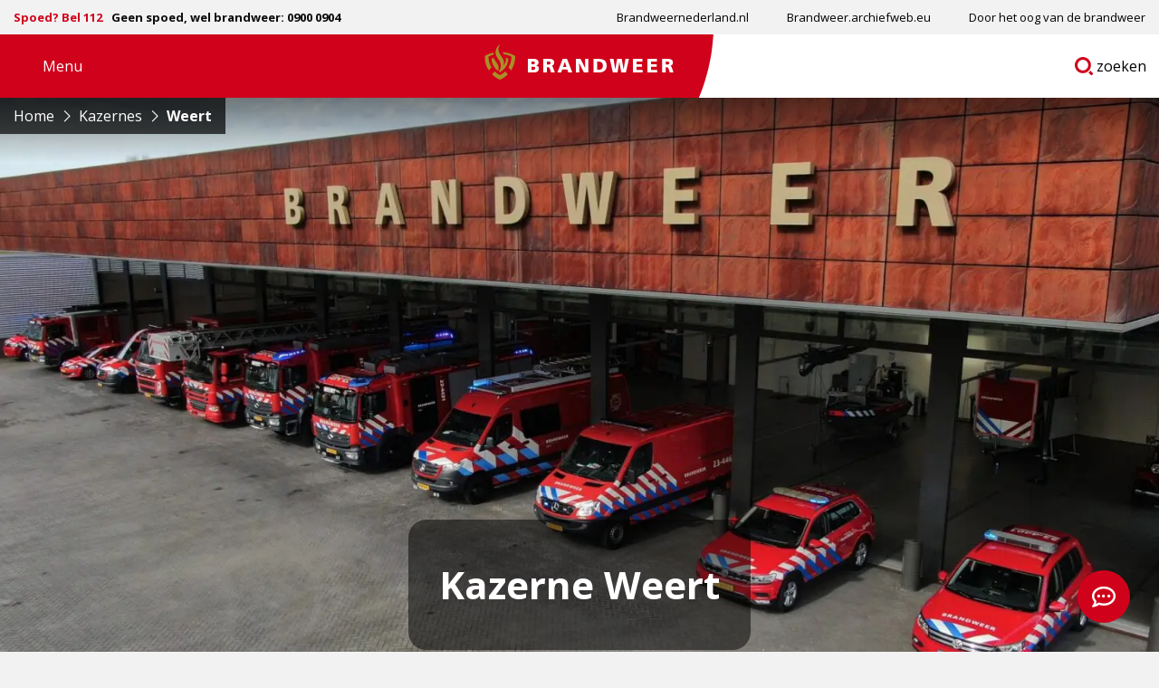

--- FILE ---
content_type: text/html; charset=UTF-8
request_url: https://www.brandweer.nl/kazerne/weert/
body_size: 28338
content:

<!doctype html>
<html class="no-js" lang="nl-NL" >
	<head><meta charset="utf-8" /><script>if(navigator.userAgent.match(/MSIE|Internet Explorer/i)||navigator.userAgent.match(/Trident\/7\..*?rv:11/i)){var href=document.location.href;if(!href.match(/[?&]nowprocket/)){if(href.indexOf("?")==-1){if(href.indexOf("#")==-1){document.location.href=href+"?nowprocket=1"}else{document.location.href=href.replace("#","?nowprocket=1#")}}else{if(href.indexOf("#")==-1){document.location.href=href+"&nowprocket=1"}else{document.location.href=href.replace("#","&nowprocket=1#")}}}}</script><script>(()=>{class RocketLazyLoadScripts{constructor(){this.v="2.0.4",this.userEvents=["keydown","keyup","mousedown","mouseup","mousemove","mouseover","mouseout","touchmove","touchstart","touchend","touchcancel","wheel","click","dblclick","input"],this.attributeEvents=["onblur","onclick","oncontextmenu","ondblclick","onfocus","onmousedown","onmouseenter","onmouseleave","onmousemove","onmouseout","onmouseover","onmouseup","onmousewheel","onscroll","onsubmit"]}async t(){this.i(),this.o(),/iP(ad|hone)/.test(navigator.userAgent)&&this.h(),this.u(),this.l(this),this.m(),this.k(this),this.p(this),this._(),await Promise.all([this.R(),this.L()]),this.lastBreath=Date.now(),this.S(this),this.P(),this.D(),this.O(),this.M(),await this.C(this.delayedScripts.normal),await this.C(this.delayedScripts.defer),await this.C(this.delayedScripts.async),await this.T(),await this.F(),await this.j(),await this.A(),window.dispatchEvent(new Event("rocket-allScriptsLoaded")),this.everythingLoaded=!0,this.lastTouchEnd&&await new Promise(t=>setTimeout(t,500-Date.now()+this.lastTouchEnd)),this.I(),this.H(),this.U(),this.W()}i(){this.CSPIssue=sessionStorage.getItem("rocketCSPIssue"),document.addEventListener("securitypolicyviolation",t=>{this.CSPIssue||"script-src-elem"!==t.violatedDirective||"data"!==t.blockedURI||(this.CSPIssue=!0,sessionStorage.setItem("rocketCSPIssue",!0))},{isRocket:!0})}o(){window.addEventListener("pageshow",t=>{this.persisted=t.persisted,this.realWindowLoadedFired=!0},{isRocket:!0}),window.addEventListener("pagehide",()=>{this.onFirstUserAction=null},{isRocket:!0})}h(){let t;function e(e){t=e}window.addEventListener("touchstart",e,{isRocket:!0}),window.addEventListener("touchend",function i(o){o.changedTouches[0]&&t.changedTouches[0]&&Math.abs(o.changedTouches[0].pageX-t.changedTouches[0].pageX)<10&&Math.abs(o.changedTouches[0].pageY-t.changedTouches[0].pageY)<10&&o.timeStamp-t.timeStamp<200&&(window.removeEventListener("touchstart",e,{isRocket:!0}),window.removeEventListener("touchend",i,{isRocket:!0}),"INPUT"===o.target.tagName&&"text"===o.target.type||(o.target.dispatchEvent(new TouchEvent("touchend",{target:o.target,bubbles:!0})),o.target.dispatchEvent(new MouseEvent("mouseover",{target:o.target,bubbles:!0})),o.target.dispatchEvent(new PointerEvent("click",{target:o.target,bubbles:!0,cancelable:!0,detail:1,clientX:o.changedTouches[0].clientX,clientY:o.changedTouches[0].clientY})),event.preventDefault()))},{isRocket:!0})}q(t){this.userActionTriggered||("mousemove"!==t.type||this.firstMousemoveIgnored?"keyup"===t.type||"mouseover"===t.type||"mouseout"===t.type||(this.userActionTriggered=!0,this.onFirstUserAction&&this.onFirstUserAction()):this.firstMousemoveIgnored=!0),"click"===t.type&&t.preventDefault(),t.stopPropagation(),t.stopImmediatePropagation(),"touchstart"===this.lastEvent&&"touchend"===t.type&&(this.lastTouchEnd=Date.now()),"click"===t.type&&(this.lastTouchEnd=0),this.lastEvent=t.type,t.composedPath&&t.composedPath()[0].getRootNode()instanceof ShadowRoot&&(t.rocketTarget=t.composedPath()[0]),this.savedUserEvents.push(t)}u(){this.savedUserEvents=[],this.userEventHandler=this.q.bind(this),this.userEvents.forEach(t=>window.addEventListener(t,this.userEventHandler,{passive:!1,isRocket:!0})),document.addEventListener("visibilitychange",this.userEventHandler,{isRocket:!0})}U(){this.userEvents.forEach(t=>window.removeEventListener(t,this.userEventHandler,{passive:!1,isRocket:!0})),document.removeEventListener("visibilitychange",this.userEventHandler,{isRocket:!0}),this.savedUserEvents.forEach(t=>{(t.rocketTarget||t.target).dispatchEvent(new window[t.constructor.name](t.type,t))})}m(){const t="return false",e=Array.from(this.attributeEvents,t=>"data-rocket-"+t),i="["+this.attributeEvents.join("],[")+"]",o="[data-rocket-"+this.attributeEvents.join("],[data-rocket-")+"]",s=(e,i,o)=>{o&&o!==t&&(e.setAttribute("data-rocket-"+i,o),e["rocket"+i]=new Function("event",o),e.setAttribute(i,t))};new MutationObserver(t=>{for(const n of t)"attributes"===n.type&&(n.attributeName.startsWith("data-rocket-")||this.everythingLoaded?n.attributeName.startsWith("data-rocket-")&&this.everythingLoaded&&this.N(n.target,n.attributeName.substring(12)):s(n.target,n.attributeName,n.target.getAttribute(n.attributeName))),"childList"===n.type&&n.addedNodes.forEach(t=>{if(t.nodeType===Node.ELEMENT_NODE)if(this.everythingLoaded)for(const i of[t,...t.querySelectorAll(o)])for(const t of i.getAttributeNames())e.includes(t)&&this.N(i,t.substring(12));else for(const e of[t,...t.querySelectorAll(i)])for(const t of e.getAttributeNames())this.attributeEvents.includes(t)&&s(e,t,e.getAttribute(t))})}).observe(document,{subtree:!0,childList:!0,attributeFilter:[...this.attributeEvents,...e]})}I(){this.attributeEvents.forEach(t=>{document.querySelectorAll("[data-rocket-"+t+"]").forEach(e=>{this.N(e,t)})})}N(t,e){const i=t.getAttribute("data-rocket-"+e);i&&(t.setAttribute(e,i),t.removeAttribute("data-rocket-"+e))}k(t){Object.defineProperty(HTMLElement.prototype,"onclick",{get(){return this.rocketonclick||null},set(e){this.rocketonclick=e,this.setAttribute(t.everythingLoaded?"onclick":"data-rocket-onclick","this.rocketonclick(event)")}})}S(t){function e(e,i){let o=e[i];e[i]=null,Object.defineProperty(e,i,{get:()=>o,set(s){t.everythingLoaded?o=s:e["rocket"+i]=o=s}})}e(document,"onreadystatechange"),e(window,"onload"),e(window,"onpageshow");try{Object.defineProperty(document,"readyState",{get:()=>t.rocketReadyState,set(e){t.rocketReadyState=e},configurable:!0}),document.readyState="loading"}catch(t){console.log("WPRocket DJE readyState conflict, bypassing")}}l(t){this.originalAddEventListener=EventTarget.prototype.addEventListener,this.originalRemoveEventListener=EventTarget.prototype.removeEventListener,this.savedEventListeners=[],EventTarget.prototype.addEventListener=function(e,i,o){o&&o.isRocket||!t.B(e,this)&&!t.userEvents.includes(e)||t.B(e,this)&&!t.userActionTriggered||e.startsWith("rocket-")||t.everythingLoaded?t.originalAddEventListener.call(this,e,i,o):(t.savedEventListeners.push({target:this,remove:!1,type:e,func:i,options:o}),"mouseenter"!==e&&"mouseleave"!==e||t.originalAddEventListener.call(this,e,t.savedUserEvents.push,o))},EventTarget.prototype.removeEventListener=function(e,i,o){o&&o.isRocket||!t.B(e,this)&&!t.userEvents.includes(e)||t.B(e,this)&&!t.userActionTriggered||e.startsWith("rocket-")||t.everythingLoaded?t.originalRemoveEventListener.call(this,e,i,o):t.savedEventListeners.push({target:this,remove:!0,type:e,func:i,options:o})}}J(t,e){this.savedEventListeners=this.savedEventListeners.filter(i=>{let o=i.type,s=i.target||window;return e!==o||t!==s||(this.B(o,s)&&(i.type="rocket-"+o),this.$(i),!1)})}H(){EventTarget.prototype.addEventListener=this.originalAddEventListener,EventTarget.prototype.removeEventListener=this.originalRemoveEventListener,this.savedEventListeners.forEach(t=>this.$(t))}$(t){t.remove?this.originalRemoveEventListener.call(t.target,t.type,t.func,t.options):this.originalAddEventListener.call(t.target,t.type,t.func,t.options)}p(t){let e;function i(e){return t.everythingLoaded?e:e.split(" ").map(t=>"load"===t||t.startsWith("load.")?"rocket-jquery-load":t).join(" ")}function o(o){function s(e){const s=o.fn[e];o.fn[e]=o.fn.init.prototype[e]=function(){return this[0]===window&&t.userActionTriggered&&("string"==typeof arguments[0]||arguments[0]instanceof String?arguments[0]=i(arguments[0]):"object"==typeof arguments[0]&&Object.keys(arguments[0]).forEach(t=>{const e=arguments[0][t];delete arguments[0][t],arguments[0][i(t)]=e})),s.apply(this,arguments),this}}if(o&&o.fn&&!t.allJQueries.includes(o)){const e={DOMContentLoaded:[],"rocket-DOMContentLoaded":[]};for(const t in e)document.addEventListener(t,()=>{e[t].forEach(t=>t())},{isRocket:!0});o.fn.ready=o.fn.init.prototype.ready=function(i){function s(){parseInt(o.fn.jquery)>2?setTimeout(()=>i.bind(document)(o)):i.bind(document)(o)}return"function"==typeof i&&(t.realDomReadyFired?!t.userActionTriggered||t.fauxDomReadyFired?s():e["rocket-DOMContentLoaded"].push(s):e.DOMContentLoaded.push(s)),o([])},s("on"),s("one"),s("off"),t.allJQueries.push(o)}e=o}t.allJQueries=[],o(window.jQuery),Object.defineProperty(window,"jQuery",{get:()=>e,set(t){o(t)}})}P(){const t=new Map;document.write=document.writeln=function(e){const i=document.currentScript,o=document.createRange(),s=i.parentElement;let n=t.get(i);void 0===n&&(n=i.nextSibling,t.set(i,n));const c=document.createDocumentFragment();o.setStart(c,0),c.appendChild(o.createContextualFragment(e)),s.insertBefore(c,n)}}async R(){return new Promise(t=>{this.userActionTriggered?t():this.onFirstUserAction=t})}async L(){return new Promise(t=>{document.addEventListener("DOMContentLoaded",()=>{this.realDomReadyFired=!0,t()},{isRocket:!0})})}async j(){return this.realWindowLoadedFired?Promise.resolve():new Promise(t=>{window.addEventListener("load",t,{isRocket:!0})})}M(){this.pendingScripts=[];this.scriptsMutationObserver=new MutationObserver(t=>{for(const e of t)e.addedNodes.forEach(t=>{"SCRIPT"!==t.tagName||t.noModule||t.isWPRocket||this.pendingScripts.push({script:t,promise:new Promise(e=>{const i=()=>{const i=this.pendingScripts.findIndex(e=>e.script===t);i>=0&&this.pendingScripts.splice(i,1),e()};t.addEventListener("load",i,{isRocket:!0}),t.addEventListener("error",i,{isRocket:!0}),setTimeout(i,1e3)})})})}),this.scriptsMutationObserver.observe(document,{childList:!0,subtree:!0})}async F(){await this.X(),this.pendingScripts.length?(await this.pendingScripts[0].promise,await this.F()):this.scriptsMutationObserver.disconnect()}D(){this.delayedScripts={normal:[],async:[],defer:[]},document.querySelectorAll("script[type$=rocketlazyloadscript]").forEach(t=>{t.hasAttribute("data-rocket-src")?t.hasAttribute("async")&&!1!==t.async?this.delayedScripts.async.push(t):t.hasAttribute("defer")&&!1!==t.defer||"module"===t.getAttribute("data-rocket-type")?this.delayedScripts.defer.push(t):this.delayedScripts.normal.push(t):this.delayedScripts.normal.push(t)})}async _(){await this.L();let t=[];document.querySelectorAll("script[type$=rocketlazyloadscript][data-rocket-src]").forEach(e=>{let i=e.getAttribute("data-rocket-src");if(i&&!i.startsWith("data:")){i.startsWith("//")&&(i=location.protocol+i);try{const o=new URL(i).origin;o!==location.origin&&t.push({src:o,crossOrigin:e.crossOrigin||"module"===e.getAttribute("data-rocket-type")})}catch(t){}}}),t=[...new Map(t.map(t=>[JSON.stringify(t),t])).values()],this.Y(t,"preconnect")}async G(t){if(await this.K(),!0!==t.noModule||!("noModule"in HTMLScriptElement.prototype))return new Promise(e=>{let i;function o(){(i||t).setAttribute("data-rocket-status","executed"),e()}try{if(navigator.userAgent.includes("Firefox/")||""===navigator.vendor||this.CSPIssue)i=document.createElement("script"),[...t.attributes].forEach(t=>{let e=t.nodeName;"type"!==e&&("data-rocket-type"===e&&(e="type"),"data-rocket-src"===e&&(e="src"),i.setAttribute(e,t.nodeValue))}),t.text&&(i.text=t.text),t.nonce&&(i.nonce=t.nonce),i.hasAttribute("src")?(i.addEventListener("load",o,{isRocket:!0}),i.addEventListener("error",()=>{i.setAttribute("data-rocket-status","failed-network"),e()},{isRocket:!0}),setTimeout(()=>{i.isConnected||e()},1)):(i.text=t.text,o()),i.isWPRocket=!0,t.parentNode.replaceChild(i,t);else{const i=t.getAttribute("data-rocket-type"),s=t.getAttribute("data-rocket-src");i?(t.type=i,t.removeAttribute("data-rocket-type")):t.removeAttribute("type"),t.addEventListener("load",o,{isRocket:!0}),t.addEventListener("error",i=>{this.CSPIssue&&i.target.src.startsWith("data:")?(console.log("WPRocket: CSP fallback activated"),t.removeAttribute("src"),this.G(t).then(e)):(t.setAttribute("data-rocket-status","failed-network"),e())},{isRocket:!0}),s?(t.fetchPriority="high",t.removeAttribute("data-rocket-src"),t.src=s):t.src="data:text/javascript;base64,"+window.btoa(unescape(encodeURIComponent(t.text)))}}catch(i){t.setAttribute("data-rocket-status","failed-transform"),e()}});t.setAttribute("data-rocket-status","skipped")}async C(t){const e=t.shift();return e?(e.isConnected&&await this.G(e),this.C(t)):Promise.resolve()}O(){this.Y([...this.delayedScripts.normal,...this.delayedScripts.defer,...this.delayedScripts.async],"preload")}Y(t,e){this.trash=this.trash||[];let i=!0;var o=document.createDocumentFragment();t.forEach(t=>{const s=t.getAttribute&&t.getAttribute("data-rocket-src")||t.src;if(s&&!s.startsWith("data:")){const n=document.createElement("link");n.href=s,n.rel=e,"preconnect"!==e&&(n.as="script",n.fetchPriority=i?"high":"low"),t.getAttribute&&"module"===t.getAttribute("data-rocket-type")&&(n.crossOrigin=!0),t.crossOrigin&&(n.crossOrigin=t.crossOrigin),t.integrity&&(n.integrity=t.integrity),t.nonce&&(n.nonce=t.nonce),o.appendChild(n),this.trash.push(n),i=!1}}),document.head.appendChild(o)}W(){this.trash.forEach(t=>t.remove())}async T(){try{document.readyState="interactive"}catch(t){}this.fauxDomReadyFired=!0;try{await this.K(),this.J(document,"readystatechange"),document.dispatchEvent(new Event("rocket-readystatechange")),await this.K(),document.rocketonreadystatechange&&document.rocketonreadystatechange(),await this.K(),this.J(document,"DOMContentLoaded"),document.dispatchEvent(new Event("rocket-DOMContentLoaded")),await this.K(),this.J(window,"DOMContentLoaded"),window.dispatchEvent(new Event("rocket-DOMContentLoaded"))}catch(t){console.error(t)}}async A(){try{document.readyState="complete"}catch(t){}try{await this.K(),this.J(document,"readystatechange"),document.dispatchEvent(new Event("rocket-readystatechange")),await this.K(),document.rocketonreadystatechange&&document.rocketonreadystatechange(),await this.K(),this.J(window,"load"),window.dispatchEvent(new Event("rocket-load")),await this.K(),window.rocketonload&&window.rocketonload(),await this.K(),this.allJQueries.forEach(t=>t(window).trigger("rocket-jquery-load")),await this.K(),this.J(window,"pageshow");const t=new Event("rocket-pageshow");t.persisted=this.persisted,window.dispatchEvent(t),await this.K(),window.rocketonpageshow&&window.rocketonpageshow({persisted:this.persisted})}catch(t){console.error(t)}}async K(){Date.now()-this.lastBreath>45&&(await this.X(),this.lastBreath=Date.now())}async X(){return document.hidden?new Promise(t=>setTimeout(t)):new Promise(t=>requestAnimationFrame(t))}B(t,e){return e===document&&"readystatechange"===t||(e===document&&"DOMContentLoaded"===t||(e===window&&"DOMContentLoaded"===t||(e===window&&"load"===t||e===window&&"pageshow"===t)))}static run(){(new RocketLazyLoadScripts).t()}}RocketLazyLoadScripts.run()})();</script>
		<script type="rocketlazyloadscript">
			window.dataLayer = window.dataLayer || [];
		</script>
		
		<meta name="viewport" content="width=device-width, initial-scale=1.0" />
		<link rel="shortcut icon" type="image/png" href="https://www.brandweer.nl/wp-content/themes/stuurlui/assets/img/favicon.ico" />		<meta name='robots' content='index, follow, max-image-preview:large, max-snippet:-1, max-video-preview:-1' />
	<style>img:is([sizes="auto" i], [sizes^="auto," i]) { contain-intrinsic-size: 3000px 1500px }</style>
	
	<!-- This site is optimized with the Yoast SEO plugin v26.3 - https://yoast.com/wordpress/plugins/seo/ -->
	<title>Weert - Brandweer</title>
<link data-rocket-prefetch href="https://www.gstatic.com" rel="dns-prefetch">
<link data-rocket-prefetch href="https://fonts.googleapis.com" rel="dns-prefetch">
<link data-rocket-prefetch href="https://www.google.com" rel="dns-prefetch">
<link data-rocket-prefetch href="https://kit.fontawesome.com" rel="dns-prefetch">
<link data-rocket-preload as="style" href="https://fonts.googleapis.com/css2?family=Open+Sans:wght@400;600;700;800&#038;display=swap" rel="preload">
<link href="https://fonts.googleapis.com/css2?family=Open+Sans:wght@400;600;700;800&#038;display=swap" media="print" onload="this.media=&#039;all&#039;" rel="stylesheet">
<noscript><link rel="stylesheet" href="https://fonts.googleapis.com/css2?family=Open+Sans:wght@400;600;700;800&#038;display=swap"></noscript><link rel="preload" data-rocket-preload as="image" href="https://www.brandweer.nl/wp-content/smush-webp/2021/08/Kazerne-Weert-met-voertuigen-1600x800.jpg.webp" fetchpriority="high">
	<meta name="description" content="Brandweervrijwilliger, iets voor jou? Brandweer Weert zoekt enthousiaste mannen en vrouwen die het korps komen versterken!" />
	<link rel="canonical" href="https://www.brandweer.nl/kazerne/weert/" />
	<meta property="og:locale" content="nl_NL" />
	<meta property="og:type" content="article" />
	<meta property="og:title" content="Weert - Brandweer" />
	<meta property="og:description" content="Brandweervrijwilliger, iets voor jou? Brandweer Weert zoekt enthousiaste mannen en vrouwen die het korps komen versterken!" />
	<meta property="og:url" content="https://www.brandweer.nl/kazerne/weert/" />
	<meta property="og:site_name" content="Brandweer" />
	<meta property="article:modified_time" content="2025-01-03T12:14:29+00:00" />
	<meta name="twitter:card" content="summary_large_image" />
	<script type="application/ld+json" class="yoast-schema-graph">{"@context":"https://schema.org","@graph":[{"@type":"WebPage","@id":"https://www.brandweer.nl/kazerne/weert/","url":"https://www.brandweer.nl/kazerne/weert/","name":"Weert - Brandweer","isPartOf":{"@id":"https://www.brandweer.nl/#website"},"datePublished":"2021-08-18T19:11:48+00:00","dateModified":"2025-01-03T12:14:29+00:00","description":"Brandweervrijwilliger, iets voor jou? Brandweer Weert zoekt enthousiaste mannen en vrouwen die het korps komen versterken!","breadcrumb":{"@id":"https://www.brandweer.nl/kazerne/weert/#breadcrumb"},"inLanguage":"nl-NL","potentialAction":[{"@type":"ReadAction","target":["https://www.brandweer.nl/kazerne/weert/"]}]},{"@type":"BreadcrumbList","@id":"https://www.brandweer.nl/kazerne/weert/#breadcrumb","itemListElement":[{"@type":"ListItem","position":1,"name":"Home","item":"https://www.brandweer.nl/"},{"@type":"ListItem","position":2,"name":"Weert"}]},{"@type":"WebSite","@id":"https://www.brandweer.nl/#website","url":"https://www.brandweer.nl/","name":"Brandweer","description":"","potentialAction":[{"@type":"SearchAction","target":{"@type":"EntryPoint","urlTemplate":"https://www.brandweer.nl/?s={search_term_string}"},"query-input":{"@type":"PropertyValueSpecification","valueRequired":true,"valueName":"search_term_string"}}],"inLanguage":"nl-NL"}]}</script>
	<!-- / Yoast SEO plugin. -->


<link rel='dns-prefetch' href='//www.brandweer.nl' />
<link rel='dns-prefetch' href='//cdnjs.cloudflare.com' />
<link rel='dns-prefetch' href='//www.google.com' />
<link rel='dns-prefetch' href='//kit.fontawesome.com' />
<link href='https://fonts.gstatic.com' crossorigin rel='preconnect' />
<link rel="alternate" type="application/xml" title="Brandweer &raquo; feed" href="https://www.brandweer.nl/feed/" />
<link rel="alternate" type="application/xml" title="Brandweer &raquo; reacties feed" href="https://www.brandweer.nl/comments/feed/" />
<link rel="alternate" type="application/xml" title="Brandweer &raquo; Weert reacties feed" href="https://www.brandweer.nl/kazerne/weert/feed/" />
<style id='classic-theme-styles-inline-css'>
/*! This file is auto-generated */
.wp-block-button__link{color:#fff;background-color:#32373c;border-radius:9999px;box-shadow:none;text-decoration:none;padding:calc(.667em + 2px) calc(1.333em + 2px);font-size:1.125em}.wp-block-file__button{background:#32373c;color:#fff;text-decoration:none}
</style>
<style id='global-styles-inline-css'>
:root{--wp--preset--aspect-ratio--square: 1;--wp--preset--aspect-ratio--4-3: 4/3;--wp--preset--aspect-ratio--3-4: 3/4;--wp--preset--aspect-ratio--3-2: 3/2;--wp--preset--aspect-ratio--2-3: 2/3;--wp--preset--aspect-ratio--16-9: 16/9;--wp--preset--aspect-ratio--9-16: 9/16;--wp--preset--color--black: #000000;--wp--preset--color--cyan-bluish-gray: #abb8c3;--wp--preset--color--white: #ffffff;--wp--preset--color--pale-pink: #f78da7;--wp--preset--color--vivid-red: #cf2e2e;--wp--preset--color--luminous-vivid-orange: #ff6900;--wp--preset--color--luminous-vivid-amber: #fcb900;--wp--preset--color--light-green-cyan: #7bdcb5;--wp--preset--color--vivid-green-cyan: #00d084;--wp--preset--color--pale-cyan-blue: #8ed1fc;--wp--preset--color--vivid-cyan-blue: #0693e3;--wp--preset--color--vivid-purple: #9b51e0;--wp--preset--gradient--vivid-cyan-blue-to-vivid-purple: linear-gradient(135deg,rgba(6,147,227,1) 0%,rgb(155,81,224) 100%);--wp--preset--gradient--light-green-cyan-to-vivid-green-cyan: linear-gradient(135deg,rgb(122,220,180) 0%,rgb(0,208,130) 100%);--wp--preset--gradient--luminous-vivid-amber-to-luminous-vivid-orange: linear-gradient(135deg,rgba(252,185,0,1) 0%,rgba(255,105,0,1) 100%);--wp--preset--gradient--luminous-vivid-orange-to-vivid-red: linear-gradient(135deg,rgba(255,105,0,1) 0%,rgb(207,46,46) 100%);--wp--preset--gradient--very-light-gray-to-cyan-bluish-gray: linear-gradient(135deg,rgb(238,238,238) 0%,rgb(169,184,195) 100%);--wp--preset--gradient--cool-to-warm-spectrum: linear-gradient(135deg,rgb(74,234,220) 0%,rgb(151,120,209) 20%,rgb(207,42,186) 40%,rgb(238,44,130) 60%,rgb(251,105,98) 80%,rgb(254,248,76) 100%);--wp--preset--gradient--blush-light-purple: linear-gradient(135deg,rgb(255,206,236) 0%,rgb(152,150,240) 100%);--wp--preset--gradient--blush-bordeaux: linear-gradient(135deg,rgb(254,205,165) 0%,rgb(254,45,45) 50%,rgb(107,0,62) 100%);--wp--preset--gradient--luminous-dusk: linear-gradient(135deg,rgb(255,203,112) 0%,rgb(199,81,192) 50%,rgb(65,88,208) 100%);--wp--preset--gradient--pale-ocean: linear-gradient(135deg,rgb(255,245,203) 0%,rgb(182,227,212) 50%,rgb(51,167,181) 100%);--wp--preset--gradient--electric-grass: linear-gradient(135deg,rgb(202,248,128) 0%,rgb(113,206,126) 100%);--wp--preset--gradient--midnight: linear-gradient(135deg,rgb(2,3,129) 0%,rgb(40,116,252) 100%);--wp--preset--font-size--small: 13px;--wp--preset--font-size--medium: 20px;--wp--preset--font-size--large: 36px;--wp--preset--font-size--x-large: 42px;--wp--preset--spacing--20: 0.44rem;--wp--preset--spacing--30: 0.67rem;--wp--preset--spacing--40: 1rem;--wp--preset--spacing--50: 1.5rem;--wp--preset--spacing--60: 2.25rem;--wp--preset--spacing--70: 3.38rem;--wp--preset--spacing--80: 5.06rem;--wp--preset--shadow--natural: 6px 6px 9px rgba(0, 0, 0, 0.2);--wp--preset--shadow--deep: 12px 12px 50px rgba(0, 0, 0, 0.4);--wp--preset--shadow--sharp: 6px 6px 0px rgba(0, 0, 0, 0.2);--wp--preset--shadow--outlined: 6px 6px 0px -3px rgba(255, 255, 255, 1), 6px 6px rgba(0, 0, 0, 1);--wp--preset--shadow--crisp: 6px 6px 0px rgba(0, 0, 0, 1);}:where(.is-layout-flex){gap: 0.5em;}:where(.is-layout-grid){gap: 0.5em;}body .is-layout-flex{display: flex;}.is-layout-flex{flex-wrap: wrap;align-items: center;}.is-layout-flex > :is(*, div){margin: 0;}body .is-layout-grid{display: grid;}.is-layout-grid > :is(*, div){margin: 0;}:where(.wp-block-columns.is-layout-flex){gap: 2em;}:where(.wp-block-columns.is-layout-grid){gap: 2em;}:where(.wp-block-post-template.is-layout-flex){gap: 1.25em;}:where(.wp-block-post-template.is-layout-grid){gap: 1.25em;}.has-black-color{color: var(--wp--preset--color--black) !important;}.has-cyan-bluish-gray-color{color: var(--wp--preset--color--cyan-bluish-gray) !important;}.has-white-color{color: var(--wp--preset--color--white) !important;}.has-pale-pink-color{color: var(--wp--preset--color--pale-pink) !important;}.has-vivid-red-color{color: var(--wp--preset--color--vivid-red) !important;}.has-luminous-vivid-orange-color{color: var(--wp--preset--color--luminous-vivid-orange) !important;}.has-luminous-vivid-amber-color{color: var(--wp--preset--color--luminous-vivid-amber) !important;}.has-light-green-cyan-color{color: var(--wp--preset--color--light-green-cyan) !important;}.has-vivid-green-cyan-color{color: var(--wp--preset--color--vivid-green-cyan) !important;}.has-pale-cyan-blue-color{color: var(--wp--preset--color--pale-cyan-blue) !important;}.has-vivid-cyan-blue-color{color: var(--wp--preset--color--vivid-cyan-blue) !important;}.has-vivid-purple-color{color: var(--wp--preset--color--vivid-purple) !important;}.has-black-background-color{background-color: var(--wp--preset--color--black) !important;}.has-cyan-bluish-gray-background-color{background-color: var(--wp--preset--color--cyan-bluish-gray) !important;}.has-white-background-color{background-color: var(--wp--preset--color--white) !important;}.has-pale-pink-background-color{background-color: var(--wp--preset--color--pale-pink) !important;}.has-vivid-red-background-color{background-color: var(--wp--preset--color--vivid-red) !important;}.has-luminous-vivid-orange-background-color{background-color: var(--wp--preset--color--luminous-vivid-orange) !important;}.has-luminous-vivid-amber-background-color{background-color: var(--wp--preset--color--luminous-vivid-amber) !important;}.has-light-green-cyan-background-color{background-color: var(--wp--preset--color--light-green-cyan) !important;}.has-vivid-green-cyan-background-color{background-color: var(--wp--preset--color--vivid-green-cyan) !important;}.has-pale-cyan-blue-background-color{background-color: var(--wp--preset--color--pale-cyan-blue) !important;}.has-vivid-cyan-blue-background-color{background-color: var(--wp--preset--color--vivid-cyan-blue) !important;}.has-vivid-purple-background-color{background-color: var(--wp--preset--color--vivid-purple) !important;}.has-black-border-color{border-color: var(--wp--preset--color--black) !important;}.has-cyan-bluish-gray-border-color{border-color: var(--wp--preset--color--cyan-bluish-gray) !important;}.has-white-border-color{border-color: var(--wp--preset--color--white) !important;}.has-pale-pink-border-color{border-color: var(--wp--preset--color--pale-pink) !important;}.has-vivid-red-border-color{border-color: var(--wp--preset--color--vivid-red) !important;}.has-luminous-vivid-orange-border-color{border-color: var(--wp--preset--color--luminous-vivid-orange) !important;}.has-luminous-vivid-amber-border-color{border-color: var(--wp--preset--color--luminous-vivid-amber) !important;}.has-light-green-cyan-border-color{border-color: var(--wp--preset--color--light-green-cyan) !important;}.has-vivid-green-cyan-border-color{border-color: var(--wp--preset--color--vivid-green-cyan) !important;}.has-pale-cyan-blue-border-color{border-color: var(--wp--preset--color--pale-cyan-blue) !important;}.has-vivid-cyan-blue-border-color{border-color: var(--wp--preset--color--vivid-cyan-blue) !important;}.has-vivid-purple-border-color{border-color: var(--wp--preset--color--vivid-purple) !important;}.has-vivid-cyan-blue-to-vivid-purple-gradient-background{background: var(--wp--preset--gradient--vivid-cyan-blue-to-vivid-purple) !important;}.has-light-green-cyan-to-vivid-green-cyan-gradient-background{background: var(--wp--preset--gradient--light-green-cyan-to-vivid-green-cyan) !important;}.has-luminous-vivid-amber-to-luminous-vivid-orange-gradient-background{background: var(--wp--preset--gradient--luminous-vivid-amber-to-luminous-vivid-orange) !important;}.has-luminous-vivid-orange-to-vivid-red-gradient-background{background: var(--wp--preset--gradient--luminous-vivid-orange-to-vivid-red) !important;}.has-very-light-gray-to-cyan-bluish-gray-gradient-background{background: var(--wp--preset--gradient--very-light-gray-to-cyan-bluish-gray) !important;}.has-cool-to-warm-spectrum-gradient-background{background: var(--wp--preset--gradient--cool-to-warm-spectrum) !important;}.has-blush-light-purple-gradient-background{background: var(--wp--preset--gradient--blush-light-purple) !important;}.has-blush-bordeaux-gradient-background{background: var(--wp--preset--gradient--blush-bordeaux) !important;}.has-luminous-dusk-gradient-background{background: var(--wp--preset--gradient--luminous-dusk) !important;}.has-pale-ocean-gradient-background{background: var(--wp--preset--gradient--pale-ocean) !important;}.has-electric-grass-gradient-background{background: var(--wp--preset--gradient--electric-grass) !important;}.has-midnight-gradient-background{background: var(--wp--preset--gradient--midnight) !important;}.has-small-font-size{font-size: var(--wp--preset--font-size--small) !important;}.has-medium-font-size{font-size: var(--wp--preset--font-size--medium) !important;}.has-large-font-size{font-size: var(--wp--preset--font-size--large) !important;}.has-x-large-font-size{font-size: var(--wp--preset--font-size--x-large) !important;}
:where(.wp-block-post-template.is-layout-flex){gap: 1.25em;}:where(.wp-block-post-template.is-layout-grid){gap: 1.25em;}
:where(.wp-block-columns.is-layout-flex){gap: 2em;}:where(.wp-block-columns.is-layout-grid){gap: 2em;}
:root :where(.wp-block-pullquote){font-size: 1.5em;line-height: 1.6;}
</style>
<link rel='stylesheet' id='searchwp-live-search-css' href='https://www.brandweer.nl/wp-content/plugins/searchwp-live-ajax-search/assets/styles/style.min.css' media='all' />
<style id='searchwp-live-search-inline-css'>
.searchwp-live-search-result .searchwp-live-search-result--title a {
  font-size: 16px;
}
.searchwp-live-search-result .searchwp-live-search-result--price {
  font-size: 14px;
}
.searchwp-live-search-result .searchwp-live-search-result--add-to-cart .button {
  font-size: 14px;
}

</style>
<link rel='stylesheet' id='searchwp-forms-css' href='https://www.brandweer.nl/wp-content/plugins/searchwp/assets/css/frontend/search-forms.min.css' media='all' />
<link data-minify="1" rel='stylesheet' id='child-theme-css' href='https://www.brandweer.nl/wp-content/cache/background-css/1/www.brandweer.nl/wp-content/cache/min/1/wp-content/themes/stuurlui/assets/css/style-1768575029822.css?ver=1768812157&wpr_t=1768855148' media='all' />
<script type="rocketlazyloadscript" data-rocket-src="https://www.brandweer.nl/wp-includes/js/dist/vendor/regenerator-runtime.min.js" id="regenerator-runtime-js" data-rocket-defer defer></script>
<script data-minify="1" data-cookieconsent="ignore" src="https://www.brandweer.nl/wp-content/cache/min/1/ajax/libs/jquery/3.6.0/jquery.min.js?ver=1765971396" id="jquery-js"></script>
<script type="rocketlazyloadscript" data-rocket-src="https://www.brandweer.nl/wp-content/plugins/content-notify/vendor/select2/dist/js/select2.full.min.js" id="content-notify-select2-js" data-rocket-defer defer></script>
<script id="content-notify-public-js-extra">
var cn_object = {"ajaxurl":"https:\/\/www.brandweer.nl\/wp-admin\/admin-ajax.php","nonce":"98bb8283d0","select2_placeholder":"Type to search...","alert_error":"Something went wrong. Please try again.","alert_verification":"Are you sure you want to send a new verification email to yourself?","alert_pause":"Are you sure you want to pause this subscription?","text_resume":"Resume","alert_resume":"Are you sure you want to resume this subscription?","text_pause":"Pause","alert_unsubscribe":"Are you sure you want to unsubscribe from this?","alert_unsubscribe_all":"Are you sure you want to unsubscribe from everything? This action is irreversible.","alert_subscriptions_none":"You do not have any email subscriptions."};
</script>
<script type="rocketlazyloadscript" data-minify="1" data-rocket-src="https://www.brandweer.nl/wp-content/cache/min/1/wp-content/plugins/content-notify/public/js/cn-public.js?ver=1765971396" id="content-notify-public-js" data-rocket-defer defer></script>
	<!-- dataLayer object -->
	<script type="rocketlazyloadscript">
	dataLayer = [{
		'userType': 'extern',
		'pageRegion': 'Limburg-Noord',
		'pageCategory': 'Kazerne'
	}];
	</script>
	<!-- End dataLayer object -->
	<link rel="https://api.w.org/" href="https://www.brandweer.nl/wp-json/" /><link rel="alternate" title="JSON" type="application/json" href="https://www.brandweer.nl/wp-json/wp/v2/kazerne/2321" /><link rel="EditURI" type="application/rsd+xml" title="RSD" href="https://www.brandweer.nl/xmlrpc.php?rsd" />
<meta name="generator" content="WordPress 6.8.3" />
<link rel='shortlink' href='https://www.brandweer.nl/?p=2321' />
<link rel="alternate" title="oEmbed (JSON)" type="application/json+oembed" href="https://www.brandweer.nl/wp-json/oembed/1.0/embed?url=https%3A%2F%2Fwww.brandweer.nl%2Fkazerne%2Fweert%2F" />
<link rel="alternate" title="oEmbed (XML)" type="text/xml+oembed" href="https://www.brandweer.nl/wp-json/oembed/1.0/embed?url=https%3A%2F%2Fwww.brandweer.nl%2Fkazerne%2Fweert%2F&#038;format=xml" />
		<script>
		document.addEventListener('DOMContentLoaded', function() {
				if (typeof FWP !== 'undefined') {
					document.addEventListener('facetwp-loaded', function() {
						if (FWP.loaded) {
							var searchTemplates = document.querySelectorAll('.facetwp-template[data-name="search"]');
							searchTemplates.forEach(function(template) {
									template.classList.add('visible');
							});

							var filterWraps = document.querySelectorAll('.search .filterwrap');
							filterWraps.forEach(function(filterWrap) {
									filterWrap.classList.add('visible');
							});

							var resultAmountWraps = document.querySelectorAll('.search .resultamountwrap');
							resultAmountWraps.forEach(function(resultAmountWrap) {
									resultAmountWrap.classList.add('visible');
							});

							var pagers = document.querySelectorAll('.search .facetwp-type-pager');
							pagers.forEach(function(pager) {
									pager.classList.add('visible');
							});
						}
					});
				} else {
					console.warn('FacetWP is not loaded or FWP is undefined.');
				}
		});
		</script>
		<noscript><style id="rocket-lazyload-nojs-css">.rll-youtube-player, [data-lazy-src]{display:none !important;}</style></noscript>				<link rel="preconnect" href="https://fonts.googleapis.com">
		<link rel="preconnect" href="https://fonts.gstatic.com" crossorigin>
		
						<!-- Google Tag Manager -->
		<script type="rocketlazyloadscript">
			(function(w,d,s,l,i){w[l]=w[l]||[];w[l].push({'gtm.start':
			new Date().getTime(),event:'gtm.js'});var f=d.getElementsByTagName(s)[0],
			j=d.createElement(s),dl=l!='dataLayer'?'&l='+l:'';j.async=true;j.src=
			'https://www.googletagmanager.com/gtm.js?id='+i+dl;f.parentNode.insertBefore(j,f);
			})(window,document,'script','dataLayer','GTM-PCZNC22');
		</script>
		<!-- End Google Tag Manager -->
	<style id="rocket-lazyrender-inline-css">[data-wpr-lazyrender] {content-visibility: auto;}</style><style id="wpr-lazyload-bg-container"></style><style id="wpr-lazyload-bg-exclusion">#header .mainbar .innerwrap>div.leftwrap:after{--wpr-bg-1eb44cfb-0631-4c02-9cc1-a1a7b2dc963a: url('https://www.brandweer.nl/wp-content/themes/stuurlui/assets/img/ronding-nav.svg');}</style>
<noscript>
<style id="wpr-lazyload-bg-nostyle">.front-hero{--wpr-bg-25fb8010-cd0e-4d98-9a57-3d9417c82d62: url('https://www.brandweer.nl/wp-content/themes/stuurlui/assets/images/demo/hero-bg-foundation-6-small.svg');}.front-hero{--wpr-bg-b22cbd5e-37eb-4a38-a117-4c6c0e8e2bde: url('https://www.brandweer.nl/wp-content/themes/stuurlui/assets/images/demo/hero-bg-foundation-6-large.svg');}.facetwp-checkbox{--wpr-bg-42cf6d0a-cb7e-4530-a9d5-8c18edbac839: url('https://www.brandweer.nl/wp-content/plugins/facetwp/assets/images/checkbox.png');}.facetwp-radio{--wpr-bg-0c8d8e41-421c-4840-8473-913d9f6b6689: url('https://www.brandweer.nl/wp-content/plugins/facetwp/assets/images/radio.png');}.facetwp-icon:before{--wpr-bg-fbe00d4c-5485-463e-b0ed-c12a8a8d348e: url('https://www.brandweer.nl/wp-content/plugins/facetwp/assets/images/icon-search.png');}.powered-by-google{--wpr-bg-a62b6e3b-af24-4c6a-96e2-d95e0fc5fc55: url('https://www.brandweer.nl/wp-content/plugins/facetwp/assets/images/powered-by-google.png');}button.mfp-arrow::after{--wpr-bg-eeb7a398-5a8a-4250-9514-a69d09e7ae64: url('https://www.brandweer.nl/wp-content/themes/stuurlui/assets/img/arrow-red.svg');}button.mfp-arrow:hover::after{--wpr-bg-7744c547-1c4e-49c4-a5cd-ad22f5541966: url('https://www.brandweer.nl/wp-content/themes/stuurlui/assets/img/arrow.svg');}#CybotCookiebotDialogPoweredbyLink{--wpr-bg-d44147f5-4935-4f39-9200-a53139c56201: url('https://www.brandweer.nl/wp-content/themes/stuurlui/assets/img/favicon.ico');}#CybotCookiebotDialogPoweredbyImage{--wpr-bg-3d09835f-60be-4393-8387-4ddb71a37fb7: url('https://www.brandweer.nl/wp-content/themes/stuurlui/assets/img/logo.svg');}.facetwp-checkbox.checked{--wpr-bg-14685801-db9e-4b3d-af0a-5e74671b9ff8: url('https://www.brandweer.nl/wp-content/plugins/facetwp/assets/images/checkbox-on.png');}.facetwp-radio.checked{--wpr-bg-614c0007-981c-4702-a258-8547ec880708: url('https://www.brandweer.nl/wp-content/plugins/facetwp/assets/images/radio-on.png');}.facetwp-icon.locate-me:before{--wpr-bg-d82cc6ce-9fd4-48c5-9099-71b500121b50: url('https://www.brandweer.nl/wp-content/plugins/facetwp/assets/images/icon-locate.png');}.facetwp-icon.f-reset:before{--wpr-bg-47bd501e-2f93-43c2-9668-a8686c18d736: url('https://www.brandweer.nl/wp-content/plugins/facetwp/assets/images/icon-close.png');}.facetwp-icon.f-loading:before{--wpr-bg-d4bce125-18e8-4a8c-8b81-00285febc3bd: url('https://www.brandweer.nl/wp-content/plugins/facetwp/assets/images/loading.png');}.facetwp-selections .facetwp-selection-value{--wpr-bg-aa85bff1-cbd6-481b-b568-5c8219c2eb98: url('https://www.brandweer.nl/wp-content/plugins/facetwp/assets/images/icon-close.png');}.searchwp-live-search-results .livesearch-result-list .searchwp-live-search-result .resultitem::after{--wpr-bg-2473497f-ff6f-4789-8442-352f9c87a833: url('https://www.brandweer.nl/wp-content/themes/stuurlui/assets/img/arrow-dark.svg');}.searchwp-live-search-results .livesearch-result-list .searchwp-live-search-result .resultitem:hover::after{--wpr-bg-486efd02-bf83-40e8-98f7-a92783a0f32e: url('https://www.brandweer.nl/wp-content/themes/stuurlui/assets/img/arrow-red.svg');}.searchwp-live-search-results .livesearch-result-list .searchwp-live-search-result .resultitem.submitform::after{--wpr-bg-ba6782ab-cbc5-4b58-bd22-d4415afed2ae: url('https://www.brandweer.nl/wp-content/themes/stuurlui/assets/img/arrow-dark.svg');}.searchwp-live-search-results .livesearch-result-list .searchwp-live-search-result .resultitem.submitform:focus::after,.searchwp-live-search-results .livesearch-result-list .searchwp-live-search-result .resultitem.submitform:hover::after{--wpr-bg-646a0594-e55f-424c-a585-f6ad358b16e3: url('https://www.brandweer.nl/wp-content/themes/stuurlui/assets/img/arrow-red.svg');}.btn.red.arrow::before,.facetwp-type-pager button.red.arrow::before{--wpr-bg-6a4a9efd-19c6-4b9c-9915-5ad8997057e6: url('https://www.brandweer.nl/wp-content/themes/stuurlui/assets/img/arrow.svg');}.btn.red:hover.arrow::before,.facetwp-type-pager button.red:hover.arrow::before{--wpr-bg-7db49379-aedd-49eb-a45e-7861ce8368e6: url('https://www.brandweer.nl/wp-content/themes/stuurlui/assets/img/arrow-red.svg');}.btn.blue.arrow::before,.facetwp-type-pager button.blue.arrow::before{--wpr-bg-471d1bba-ff63-48e7-9fbf-7f18fa65d0a3: url('https://www.brandweer.nl/wp-content/themes/stuurlui/assets/img/arrow.svg');}.btn.blue:hover.arrow::before,.facetwp-type-pager button.blue:hover.arrow::before{--wpr-bg-e939a4af-5b66-4985-818c-dbc7d9474cca: url('https://www.brandweer.nl/wp-content/themes/stuurlui/assets/img/arrow-blue.svg');}.btn.ghost.arrow::before,.facetwp-type-pager button.ghost.arrow::before{--wpr-bg-c68b40f6-0cd8-4c39-aa15-37fec4011813: url('https://www.brandweer.nl/wp-content/themes/stuurlui/assets/img/arrow.svg');}.btn.ghost.arrow:hover::before,.facetwp-type-pager button.ghost.arrow:hover::before{--wpr-bg-1cb703a5-c431-4b19-9511-7411fcfb48e5: url('https://www.brandweer.nl/wp-content/themes/stuurlui/assets/img/arrow-dark.svg');}.btn.arrow::before,.facetwp-type-pager button.arrow::before{--wpr-bg-056cf3d5-e457-4aae-9ed3-cd25e44bec56: url('https://www.brandweer.nl/wp-content/themes/stuurlui/assets/img/arrow-dark.svg');}.btn.arrow:hover::before,.facetwp-type-pager button.arrow:hover::before{--wpr-bg-89d1f495-264f-4927-82cc-f437d8fe4baa: url('https://www.brandweer.nl/wp-content/themes/stuurlui/assets/img/arrow.svg');}.buttons-404 .inner .btn.ghost:before{--wpr-bg-82dde3c9-1cec-4ab9-9a44-bef0649b2e6c: url('https://www.brandweer.nl/wp-content/themes/stuurlui/assets/img/arrow-dark.svg');}.resetfilters::before{--wpr-bg-aa7514e3-07c8-4949-adf9-0c53b3983276: url('https://www.brandweer.nl/wp-content/themes/stuurlui/assets/img/close-red.svg');}.anchormenu .inner ul.childpages-menu>li>ul>li>a:before{--wpr-bg-f0ce1f14-3a14-45e2-961e-e115e4c5738d: url('https://www.brandweer.nl/wp-content/themes/stuurlui/assets/img/arrow-dark.svg');}.header .strl-youtube-wrapper .strl-youtube-placeholder.header-video-placeholder .strl-youtube-btn::after,.section.header .strl-youtube-wrapper .strl-youtube-placeholder.header-video-placeholder .strl-youtube-btn::after{--wpr-bg-5c96e633-304d-4def-86da-ce74ed84c3b8: url('https://www.brandweer.nl/wp-content/themes/stuurlui/assets/img/icon-play.svg');}#header .mainbar .innerwrap>div.leftwrap>div .offcanvastoggle{--wpr-bg-2a599c16-4ee1-4835-adf5-0650c49532ca: url('https://www.brandweer.nl/wp-content/themes/stuurlui/assets/img/hamburger.svg');}#footer .widgets .inner.questiontext div.questionimage{--wpr-bg-1455c8c5-cf20-4372-9132-52885dc0f3e8: url('https://www.brandweer.nl/wp-content/themes/stuurlui/assets/img/chat-icon.svg');}#footer .widgets details .menu li a::before{--wpr-bg-a92008aa-4965-430b-838e-996634b7708c: url('https://www.brandweer.nl/wp-content/themes/stuurlui/assets/img/arrow.svg');}body.page-template-page-bocas .footer .menu a::before{--wpr-bg-8392fff0-04de-4486-9465-578603f8b91a: url('https://www.brandweer.nl/wp-content/themes/stuurlui/assets/img/arrow.svg');}.anchor-menu ul.sub-menu li a::before{--wpr-bg-acb4ce9f-814d-4d8e-a376-7a52ab1d8379: url('https://www.brandweer.nl/wp-content/themes/stuurlui/assets/img/arrow-dark.svg');}.grid-card.grid-card-search .inner:after{--wpr-bg-d6295a3c-f85a-4cec-9afa-93b8afce0264: url('https://www.brandweer.nl/wp-content/themes/stuurlui/assets/img/arrow-red.svg');}.grid-card.grid-card-event .inner:hover .btn.icon::before,.grid-card.grid-card-vacancy .inner:hover .btn.icon::before{--wpr-bg-7db3746c-10fb-4079-a2c8-49acae6742f2: url('https://www.brandweer.nl/wp-content/themes/stuurlui/assets/img/arrow-red.svg');}.grid-card.grid-card-event .inner:hover .btn.icon::before,.grid-card.grid-card-vacancy .inner:hover .btn.icon::before{--wpr-bg-deba56f4-ca17-40ee-ae6c-982e8fb0e39b: url('https://www.brandweer.nl/wp-content/themes/stuurlui/assets/img/arrow-red.svg');}.grid-card.grid-card-news-portrait .inner .itemcontent::after,.grid-card.grid-card-toolkit-portrait .inner .itemcontent::after{--wpr-bg-7aa6ecc9-f8e1-4049-9215-ace5facbb110: url('https://www.brandweer.nl/wp-content/themes/stuurlui/assets/img/arrow-red.svg');}.grid-card.grid-card-folder .inner .itemcontent>div a::before{--wpr-bg-93f27da2-dc4d-46e3-a7c5-33dc47b92b21: url('https://www.brandweer.nl/wp-content/themes/stuurlui/assets/img/arrow-dark.svg');}.grid-card.grid-card-folder .inner .itemcontent>div a::before{--wpr-bg-f4f3a9f9-f66e-47bb-b357-866705c201eb: url('https://www.brandweer.nl/wp-content/themes/stuurlui/assets/img/arrow-dark.svg');}.grid-card.grid-card-news .inner .itemcontent::after,.grid-card.grid-card-toolkit .inner .itemcontent::after{--wpr-bg-80940909-a257-411a-ac5e-4ea693ff77d4: url('https://www.brandweer.nl/wp-content/themes/stuurlui/assets/img/arrow-red.svg');}.pagingrow .facetwp-type-pager .facetwp-load-more::before{--wpr-bg-f1136d2f-cd0d-46b4-8c22-221418020389: url('https://www.brandweer.nl/wp-content/themes/stuurlui/assets/img/arrow-dark.svg');}.pagingrow .facetwp-type-pager .facetwp-load-more::before{--wpr-bg-4945a386-188b-48f5-bd10-8ebf904cb0fd: url('https://www.brandweer.nl/wp-content/themes/stuurlui/assets/img/arrow-dark.svg');}.grid-card-download .inner .titlewrap .download-toggle-btn{--wpr-bg-d430d8e4-c42c-4b22-8fbd-f03fb43515d5: url('https://www.brandweer.nl/wp-content/themes/stuurlui/assets/img/icon-angle-down.svg');}.grid-card-download .inner .text .downloadlist li .btn::after{--wpr-bg-c6707734-b360-4273-a070-86f4802f8a45: url('https://www.brandweer.nl/wp-content/themes/stuurlui/assets/img/arrow.svg');}.grid-card-download .inner .text .downloadlist li .btn:hover::after{--wpr-bg-5f167734-82ad-4395-8953-3f211af92e77: url('https://www.brandweer.nl/wp-content/themes/stuurlui/assets/img/arrow-red.svg');}.materialcard .controls button::after{--wpr-bg-a001f023-d510-4bf9-ac9a-29b04b0ca796: url('https://www.brandweer.nl/wp-content/themes/stuurlui/assets/img/icon-angle-down.svg');}.grid-card.grid-card-search .inner::after{--wpr-bg-d60fcf4e-84a7-4ab3-88f4-952c5d2f9cc9: url('https://www.brandweer.nl/wp-content/themes/stuurlui/assets/img/arrow-red.svg');}.grid-card.grid-card-news .inner .itemcontent::after{--wpr-bg-1a40cd10-d2d7-437a-8580-d9d8b9b83274: url('https://www.brandweer.nl/wp-content/themes/stuurlui/assets/img/arrow-red.svg');}div.gform_wrapper form .gform_footer input[type=submit].button,div.gform_wrapper form .gform_page_footer input[type=submit].button{--wpr-bg-4905a518-f51d-42a7-88c4-1a2941a51ea1: url('https://www.brandweer.nl/wp-content/themes/stuurlui/assets/img/arrow.svg');}div.gform_wrapper form .gform_footer input[type=submit].button:hover,div.gform_wrapper form .gform_page_footer input[type=submit].button:hover{--wpr-bg-3c912fd5-fbe9-4dbe-84c5-f7af68aaadf1: url('https://www.brandweer.nl/wp-content/themes/stuurlui/assets/img/arrow-red.svg');}.header .alreadyplayed i,.header .playvideo i,.header .playvimeo i,.header .stopvideo i,.header .stopvimeo i{--wpr-bg-a7dda635-bc15-43d4-a9a3-172265c80487: url('https://www.brandweer.nl/wp-content/themes/stuurlui/assets/img/icon-play.svg');}.links .inner ul.linklist li a:not(.external)::before{--wpr-bg-c11e160a-ae44-49d7-abae-4d38ddf80e7d: url('https://www.brandweer.nl/wp-content/themes/stuurlui/assets/img/arrow-dark.svg');}.regionpopup div.facetwp-facet[data-name=functions_filters]>div.facetwp-checkbox:before,.regionpopup div.facetwp-facet[data-name=functions_filters]>div.facetwp-radio:before,.regionpopup div.facetwp-facet[data-name=material_filter]>div.facetwp-checkbox:before,.regionpopup div.facetwp-facet[data-name=material_filter]>div.facetwp-radio:before{--wpr-bg-a3ddd589-3382-44b2-9c2f-3da5ead860eb: url('https://www.brandweer.nl/wp-content/themes/stuurlui/assets/img/arrow-dark.svg');}.snippets .block.checklist .list .linklist>li>a:not(.external)::before,.snippets .block.links .list .linklist>li>a:not(.external)::before{--wpr-bg-924d7c52-93d5-4521-b77e-393fc4c240b9: url('https://www.brandweer.nl/wp-content/themes/stuurlui/assets/img/arrow.svg');}.snippets .block.contact-persoon .inner .info a::before{--wpr-bg-8c36d028-c5b6-4366-9bc9-04c47c9fdc9f: url('https://www.brandweer.nl/wp-content/themes/stuurlui/assets/img/arrow.svg');}.linklist>li>a:not(.external)::before{--wpr-bg-2b98cd31-bead-4646-8674-144d3c5fb485: url('https://www.brandweer.nl/wp-content/themes/stuurlui/assets/img/arrow-dark.svg');}.subjects #search .innerwrap .facetwp-type-autocomplete .fcomplete-wrap .fcomplete-result:after,.subjects #search .innerwrap .facetwp-type-autocomplete .fcomplete-wrap .fcomplete-status:after{--wpr-bg-9c23dccb-e892-4e3d-8018-b4e8b69ecf02: url('https://www.brandweer.nl/wp-content/themes/stuurlui/assets/img/arrow-dark.svg');}.subjects #search .innerwrap .facetwp-type-autocomplete .fcomplete-wrap .fcomplete-result:hover:after,.subjects #search .innerwrap .facetwp-type-autocomplete .fcomplete-wrap .fcomplete-status:hover:after{--wpr-bg-da770076-706d-4215-8f4d-059a2ad0ae50: url('https://www.brandweer.nl/wp-content/themes/stuurlui/assets/img/arrow-red.svg');}.textmedia .inner.text .buttonwrap .ghost:before{--wpr-bg-c373b067-069c-4bf1-94ec-fd5dd8d4e15f: url('https://www.brandweer.nl/wp-content/themes/stuurlui/assets/img/arrow-red.svg');}.textmedia .inner.text .buttonwrap .ghost:hover:before{--wpr-bg-e4e7a87a-c7f3-4720-9e7b-a8696dabf24e: url('https://www.brandweer.nl/wp-content/themes/stuurlui/assets/img/arrow.svg');}.textslider .subject-slider .item .slide-content:before{--wpr-bg-a170d153-a850-4628-820a-324c60dcf409: url('https://www.brandweer.nl/wp-content/themes/stuurlui/assets/img/ic-info.png');}.download-item.standard::after{--wpr-bg-c940593e-8702-4515-82ca-12d37891ddfe: url('https://www.brandweer.nl/wp-content/themes/stuurlui/assets/img/arrow-red.svg');}</style>
</noscript>
<script type="application/javascript">const rocket_pairs = [{"selector":".front-hero","style":".front-hero{--wpr-bg-25fb8010-cd0e-4d98-9a57-3d9417c82d62: url('https:\/\/www.brandweer.nl\/wp-content\/themes\/stuurlui\/assets\/images\/demo\/hero-bg-foundation-6-small.svg');}","hash":"25fb8010-cd0e-4d98-9a57-3d9417c82d62","url":"https:\/\/www.brandweer.nl\/wp-content\/themes\/stuurlui\/assets\/images\/demo\/hero-bg-foundation-6-small.svg"},{"selector":".front-hero","style":".front-hero{--wpr-bg-b22cbd5e-37eb-4a38-a117-4c6c0e8e2bde: url('https:\/\/www.brandweer.nl\/wp-content\/themes\/stuurlui\/assets\/images\/demo\/hero-bg-foundation-6-large.svg');}","hash":"b22cbd5e-37eb-4a38-a117-4c6c0e8e2bde","url":"https:\/\/www.brandweer.nl\/wp-content\/themes\/stuurlui\/assets\/images\/demo\/hero-bg-foundation-6-large.svg"},{"selector":".facetwp-checkbox","style":".facetwp-checkbox{--wpr-bg-42cf6d0a-cb7e-4530-a9d5-8c18edbac839: url('https:\/\/www.brandweer.nl\/wp-content\/plugins\/facetwp\/assets\/images\/checkbox.png');}","hash":"42cf6d0a-cb7e-4530-a9d5-8c18edbac839","url":"https:\/\/www.brandweer.nl\/wp-content\/plugins\/facetwp\/assets\/images\/checkbox.png"},{"selector":".facetwp-radio","style":".facetwp-radio{--wpr-bg-0c8d8e41-421c-4840-8473-913d9f6b6689: url('https:\/\/www.brandweer.nl\/wp-content\/plugins\/facetwp\/assets\/images\/radio.png');}","hash":"0c8d8e41-421c-4840-8473-913d9f6b6689","url":"https:\/\/www.brandweer.nl\/wp-content\/plugins\/facetwp\/assets\/images\/radio.png"},{"selector":".facetwp-icon","style":".facetwp-icon:before{--wpr-bg-fbe00d4c-5485-463e-b0ed-c12a8a8d348e: url('https:\/\/www.brandweer.nl\/wp-content\/plugins\/facetwp\/assets\/images\/icon-search.png');}","hash":"fbe00d4c-5485-463e-b0ed-c12a8a8d348e","url":"https:\/\/www.brandweer.nl\/wp-content\/plugins\/facetwp\/assets\/images\/icon-search.png"},{"selector":".powered-by-google","style":".powered-by-google{--wpr-bg-a62b6e3b-af24-4c6a-96e2-d95e0fc5fc55: url('https:\/\/www.brandweer.nl\/wp-content\/plugins\/facetwp\/assets\/images\/powered-by-google.png');}","hash":"a62b6e3b-af24-4c6a-96e2-d95e0fc5fc55","url":"https:\/\/www.brandweer.nl\/wp-content\/plugins\/facetwp\/assets\/images\/powered-by-google.png"},{"selector":"button.mfp-arrow","style":"button.mfp-arrow::after{--wpr-bg-eeb7a398-5a8a-4250-9514-a69d09e7ae64: url('https:\/\/www.brandweer.nl\/wp-content\/themes\/stuurlui\/assets\/img\/arrow-red.svg');}","hash":"eeb7a398-5a8a-4250-9514-a69d09e7ae64","url":"https:\/\/www.brandweer.nl\/wp-content\/themes\/stuurlui\/assets\/img\/arrow-red.svg"},{"selector":"button.mfp-arrow","style":"button.mfp-arrow:hover::after{--wpr-bg-7744c547-1c4e-49c4-a5cd-ad22f5541966: url('https:\/\/www.brandweer.nl\/wp-content\/themes\/stuurlui\/assets\/img\/arrow.svg');}","hash":"7744c547-1c4e-49c4-a5cd-ad22f5541966","url":"https:\/\/www.brandweer.nl\/wp-content\/themes\/stuurlui\/assets\/img\/arrow.svg"},{"selector":"#CybotCookiebotDialogPoweredbyLink","style":"#CybotCookiebotDialogPoweredbyLink{--wpr-bg-d44147f5-4935-4f39-9200-a53139c56201: url('https:\/\/www.brandweer.nl\/wp-content\/themes\/stuurlui\/assets\/img\/favicon.ico');}","hash":"d44147f5-4935-4f39-9200-a53139c56201","url":"https:\/\/www.brandweer.nl\/wp-content\/themes\/stuurlui\/assets\/img\/favicon.ico"},{"selector":"#CybotCookiebotDialogPoweredbyImage","style":"#CybotCookiebotDialogPoweredbyImage{--wpr-bg-3d09835f-60be-4393-8387-4ddb71a37fb7: url('https:\/\/www.brandweer.nl\/wp-content\/themes\/stuurlui\/assets\/img\/logo.svg');}","hash":"3d09835f-60be-4393-8387-4ddb71a37fb7","url":"https:\/\/www.brandweer.nl\/wp-content\/themes\/stuurlui\/assets\/img\/logo.svg"},{"selector":".facetwp-checkbox.checked","style":".facetwp-checkbox.checked{--wpr-bg-14685801-db9e-4b3d-af0a-5e74671b9ff8: url('https:\/\/www.brandweer.nl\/wp-content\/plugins\/facetwp\/assets\/images\/checkbox-on.png');}","hash":"14685801-db9e-4b3d-af0a-5e74671b9ff8","url":"https:\/\/www.brandweer.nl\/wp-content\/plugins\/facetwp\/assets\/images\/checkbox-on.png"},{"selector":".facetwp-radio.checked","style":".facetwp-radio.checked{--wpr-bg-614c0007-981c-4702-a258-8547ec880708: url('https:\/\/www.brandweer.nl\/wp-content\/plugins\/facetwp\/assets\/images\/radio-on.png');}","hash":"614c0007-981c-4702-a258-8547ec880708","url":"https:\/\/www.brandweer.nl\/wp-content\/plugins\/facetwp\/assets\/images\/radio-on.png"},{"selector":".facetwp-icon.locate-me","style":".facetwp-icon.locate-me:before{--wpr-bg-d82cc6ce-9fd4-48c5-9099-71b500121b50: url('https:\/\/www.brandweer.nl\/wp-content\/plugins\/facetwp\/assets\/images\/icon-locate.png');}","hash":"d82cc6ce-9fd4-48c5-9099-71b500121b50","url":"https:\/\/www.brandweer.nl\/wp-content\/plugins\/facetwp\/assets\/images\/icon-locate.png"},{"selector":".facetwp-icon.f-reset","style":".facetwp-icon.f-reset:before{--wpr-bg-47bd501e-2f93-43c2-9668-a8686c18d736: url('https:\/\/www.brandweer.nl\/wp-content\/plugins\/facetwp\/assets\/images\/icon-close.png');}","hash":"47bd501e-2f93-43c2-9668-a8686c18d736","url":"https:\/\/www.brandweer.nl\/wp-content\/plugins\/facetwp\/assets\/images\/icon-close.png"},{"selector":".facetwp-icon.f-loading","style":".facetwp-icon.f-loading:before{--wpr-bg-d4bce125-18e8-4a8c-8b81-00285febc3bd: url('https:\/\/www.brandweer.nl\/wp-content\/plugins\/facetwp\/assets\/images\/loading.png');}","hash":"d4bce125-18e8-4a8c-8b81-00285febc3bd","url":"https:\/\/www.brandweer.nl\/wp-content\/plugins\/facetwp\/assets\/images\/loading.png"},{"selector":".facetwp-selections .facetwp-selection-value","style":".facetwp-selections .facetwp-selection-value{--wpr-bg-aa85bff1-cbd6-481b-b568-5c8219c2eb98: url('https:\/\/www.brandweer.nl\/wp-content\/plugins\/facetwp\/assets\/images\/icon-close.png');}","hash":"aa85bff1-cbd6-481b-b568-5c8219c2eb98","url":"https:\/\/www.brandweer.nl\/wp-content\/plugins\/facetwp\/assets\/images\/icon-close.png"},{"selector":".searchwp-live-search-results .livesearch-result-list .searchwp-live-search-result .resultitem","style":".searchwp-live-search-results .livesearch-result-list .searchwp-live-search-result .resultitem::after{--wpr-bg-2473497f-ff6f-4789-8442-352f9c87a833: url('https:\/\/www.brandweer.nl\/wp-content\/themes\/stuurlui\/assets\/img\/arrow-dark.svg');}","hash":"2473497f-ff6f-4789-8442-352f9c87a833","url":"https:\/\/www.brandweer.nl\/wp-content\/themes\/stuurlui\/assets\/img\/arrow-dark.svg"},{"selector":".searchwp-live-search-results .livesearch-result-list .searchwp-live-search-result .resultitem","style":".searchwp-live-search-results .livesearch-result-list .searchwp-live-search-result .resultitem:hover::after{--wpr-bg-486efd02-bf83-40e8-98f7-a92783a0f32e: url('https:\/\/www.brandweer.nl\/wp-content\/themes\/stuurlui\/assets\/img\/arrow-red.svg');}","hash":"486efd02-bf83-40e8-98f7-a92783a0f32e","url":"https:\/\/www.brandweer.nl\/wp-content\/themes\/stuurlui\/assets\/img\/arrow-red.svg"},{"selector":".searchwp-live-search-results .livesearch-result-list .searchwp-live-search-result .resultitem.submitform","style":".searchwp-live-search-results .livesearch-result-list .searchwp-live-search-result .resultitem.submitform::after{--wpr-bg-ba6782ab-cbc5-4b58-bd22-d4415afed2ae: url('https:\/\/www.brandweer.nl\/wp-content\/themes\/stuurlui\/assets\/img\/arrow-dark.svg');}","hash":"ba6782ab-cbc5-4b58-bd22-d4415afed2ae","url":"https:\/\/www.brandweer.nl\/wp-content\/themes\/stuurlui\/assets\/img\/arrow-dark.svg"},{"selector":".searchwp-live-search-results .livesearch-result-list .searchwp-live-search-result .resultitem.submitform","style":".searchwp-live-search-results .livesearch-result-list .searchwp-live-search-result .resultitem.submitform:focus::after,.searchwp-live-search-results .livesearch-result-list .searchwp-live-search-result .resultitem.submitform:hover::after{--wpr-bg-646a0594-e55f-424c-a585-f6ad358b16e3: url('https:\/\/www.brandweer.nl\/wp-content\/themes\/stuurlui\/assets\/img\/arrow-red.svg');}","hash":"646a0594-e55f-424c-a585-f6ad358b16e3","url":"https:\/\/www.brandweer.nl\/wp-content\/themes\/stuurlui\/assets\/img\/arrow-red.svg"},{"selector":".btn.red.arrow,.facetwp-type-pager button.red.arrow","style":".btn.red.arrow::before,.facetwp-type-pager button.red.arrow::before{--wpr-bg-6a4a9efd-19c6-4b9c-9915-5ad8997057e6: url('https:\/\/www.brandweer.nl\/wp-content\/themes\/stuurlui\/assets\/img\/arrow.svg');}","hash":"6a4a9efd-19c6-4b9c-9915-5ad8997057e6","url":"https:\/\/www.brandweer.nl\/wp-content\/themes\/stuurlui\/assets\/img\/arrow.svg"},{"selector":".btn.red.arrow,.facetwp-type-pager button.red.arrow","style":".btn.red:hover.arrow::before,.facetwp-type-pager button.red:hover.arrow::before{--wpr-bg-7db49379-aedd-49eb-a45e-7861ce8368e6: url('https:\/\/www.brandweer.nl\/wp-content\/themes\/stuurlui\/assets\/img\/arrow-red.svg');}","hash":"7db49379-aedd-49eb-a45e-7861ce8368e6","url":"https:\/\/www.brandweer.nl\/wp-content\/themes\/stuurlui\/assets\/img\/arrow-red.svg"},{"selector":".btn.blue.arrow,.facetwp-type-pager button.blue.arrow","style":".btn.blue.arrow::before,.facetwp-type-pager button.blue.arrow::before{--wpr-bg-471d1bba-ff63-48e7-9fbf-7f18fa65d0a3: url('https:\/\/www.brandweer.nl\/wp-content\/themes\/stuurlui\/assets\/img\/arrow.svg');}","hash":"471d1bba-ff63-48e7-9fbf-7f18fa65d0a3","url":"https:\/\/www.brandweer.nl\/wp-content\/themes\/stuurlui\/assets\/img\/arrow.svg"},{"selector":".btn.blue.arrow,.facetwp-type-pager button.blue.arrow","style":".btn.blue:hover.arrow::before,.facetwp-type-pager button.blue:hover.arrow::before{--wpr-bg-e939a4af-5b66-4985-818c-dbc7d9474cca: url('https:\/\/www.brandweer.nl\/wp-content\/themes\/stuurlui\/assets\/img\/arrow-blue.svg');}","hash":"e939a4af-5b66-4985-818c-dbc7d9474cca","url":"https:\/\/www.brandweer.nl\/wp-content\/themes\/stuurlui\/assets\/img\/arrow-blue.svg"},{"selector":".btn.ghost.arrow,.facetwp-type-pager button.ghost.arrow","style":".btn.ghost.arrow::before,.facetwp-type-pager button.ghost.arrow::before{--wpr-bg-c68b40f6-0cd8-4c39-aa15-37fec4011813: url('https:\/\/www.brandweer.nl\/wp-content\/themes\/stuurlui\/assets\/img\/arrow.svg');}","hash":"c68b40f6-0cd8-4c39-aa15-37fec4011813","url":"https:\/\/www.brandweer.nl\/wp-content\/themes\/stuurlui\/assets\/img\/arrow.svg"},{"selector":".btn.ghost.arrow,.facetwp-type-pager button.ghost.arrow","style":".btn.ghost.arrow:hover::before,.facetwp-type-pager button.ghost.arrow:hover::before{--wpr-bg-1cb703a5-c431-4b19-9511-7411fcfb48e5: url('https:\/\/www.brandweer.nl\/wp-content\/themes\/stuurlui\/assets\/img\/arrow-dark.svg');}","hash":"1cb703a5-c431-4b19-9511-7411fcfb48e5","url":"https:\/\/www.brandweer.nl\/wp-content\/themes\/stuurlui\/assets\/img\/arrow-dark.svg"},{"selector":".btn.arrow,.facetwp-type-pager button.arrow","style":".btn.arrow::before,.facetwp-type-pager button.arrow::before{--wpr-bg-056cf3d5-e457-4aae-9ed3-cd25e44bec56: url('https:\/\/www.brandweer.nl\/wp-content\/themes\/stuurlui\/assets\/img\/arrow-dark.svg');}","hash":"056cf3d5-e457-4aae-9ed3-cd25e44bec56","url":"https:\/\/www.brandweer.nl\/wp-content\/themes\/stuurlui\/assets\/img\/arrow-dark.svg"},{"selector":".btn.arrow,.facetwp-type-pager button.arrow","style":".btn.arrow:hover::before,.facetwp-type-pager button.arrow:hover::before{--wpr-bg-89d1f495-264f-4927-82cc-f437d8fe4baa: url('https:\/\/www.brandweer.nl\/wp-content\/themes\/stuurlui\/assets\/img\/arrow.svg');}","hash":"89d1f495-264f-4927-82cc-f437d8fe4baa","url":"https:\/\/www.brandweer.nl\/wp-content\/themes\/stuurlui\/assets\/img\/arrow.svg"},{"selector":".buttons-404 .inner .btn.ghost","style":".buttons-404 .inner .btn.ghost:before{--wpr-bg-82dde3c9-1cec-4ab9-9a44-bef0649b2e6c: url('https:\/\/www.brandweer.nl\/wp-content\/themes\/stuurlui\/assets\/img\/arrow-dark.svg');}","hash":"82dde3c9-1cec-4ab9-9a44-bef0649b2e6c","url":"https:\/\/www.brandweer.nl\/wp-content\/themes\/stuurlui\/assets\/img\/arrow-dark.svg"},{"selector":".resetfilters","style":".resetfilters::before{--wpr-bg-aa7514e3-07c8-4949-adf9-0c53b3983276: url('https:\/\/www.brandweer.nl\/wp-content\/themes\/stuurlui\/assets\/img\/close-red.svg');}","hash":"aa7514e3-07c8-4949-adf9-0c53b3983276","url":"https:\/\/www.brandweer.nl\/wp-content\/themes\/stuurlui\/assets\/img\/close-red.svg"},{"selector":".anchormenu .inner ul.childpages-menu>li>ul>li>a","style":".anchormenu .inner ul.childpages-menu>li>ul>li>a:before{--wpr-bg-f0ce1f14-3a14-45e2-961e-e115e4c5738d: url('https:\/\/www.brandweer.nl\/wp-content\/themes\/stuurlui\/assets\/img\/arrow-dark.svg');}","hash":"f0ce1f14-3a14-45e2-961e-e115e4c5738d","url":"https:\/\/www.brandweer.nl\/wp-content\/themes\/stuurlui\/assets\/img\/arrow-dark.svg"},{"selector":".header .strl-youtube-wrapper .strl-youtube-placeholder.header-video-placeholder .strl-youtube-btn,.section.header .strl-youtube-wrapper .strl-youtube-placeholder.header-video-placeholder .strl-youtube-btn","style":".header .strl-youtube-wrapper .strl-youtube-placeholder.header-video-placeholder .strl-youtube-btn::after,.section.header .strl-youtube-wrapper .strl-youtube-placeholder.header-video-placeholder .strl-youtube-btn::after{--wpr-bg-5c96e633-304d-4def-86da-ce74ed84c3b8: url('https:\/\/www.brandweer.nl\/wp-content\/themes\/stuurlui\/assets\/img\/icon-play.svg');}","hash":"5c96e633-304d-4def-86da-ce74ed84c3b8","url":"https:\/\/www.brandweer.nl\/wp-content\/themes\/stuurlui\/assets\/img\/icon-play.svg"},{"selector":"#header .mainbar .innerwrap>div.leftwrap>div .offcanvastoggle","style":"#header .mainbar .innerwrap>div.leftwrap>div .offcanvastoggle{--wpr-bg-2a599c16-4ee1-4835-adf5-0650c49532ca: url('https:\/\/www.brandweer.nl\/wp-content\/themes\/stuurlui\/assets\/img\/hamburger.svg');}","hash":"2a599c16-4ee1-4835-adf5-0650c49532ca","url":"https:\/\/www.brandweer.nl\/wp-content\/themes\/stuurlui\/assets\/img\/hamburger.svg"},{"selector":"#footer .widgets .inner.questiontext div.questionimage","style":"#footer .widgets .inner.questiontext div.questionimage{--wpr-bg-1455c8c5-cf20-4372-9132-52885dc0f3e8: url('https:\/\/www.brandweer.nl\/wp-content\/themes\/stuurlui\/assets\/img\/chat-icon.svg');}","hash":"1455c8c5-cf20-4372-9132-52885dc0f3e8","url":"https:\/\/www.brandweer.nl\/wp-content\/themes\/stuurlui\/assets\/img\/chat-icon.svg"},{"selector":"#footer .widgets details .menu li a","style":"#footer .widgets details .menu li a::before{--wpr-bg-a92008aa-4965-430b-838e-996634b7708c: url('https:\/\/www.brandweer.nl\/wp-content\/themes\/stuurlui\/assets\/img\/arrow.svg');}","hash":"a92008aa-4965-430b-838e-996634b7708c","url":"https:\/\/www.brandweer.nl\/wp-content\/themes\/stuurlui\/assets\/img\/arrow.svg"},{"selector":"body.page-template-page-bocas .footer .menu a","style":"body.page-template-page-bocas .footer .menu a::before{--wpr-bg-8392fff0-04de-4486-9465-578603f8b91a: url('https:\/\/www.brandweer.nl\/wp-content\/themes\/stuurlui\/assets\/img\/arrow.svg');}","hash":"8392fff0-04de-4486-9465-578603f8b91a","url":"https:\/\/www.brandweer.nl\/wp-content\/themes\/stuurlui\/assets\/img\/arrow.svg"},{"selector":".anchor-menu ul.sub-menu li a","style":".anchor-menu ul.sub-menu li a::before{--wpr-bg-acb4ce9f-814d-4d8e-a376-7a52ab1d8379: url('https:\/\/www.brandweer.nl\/wp-content\/themes\/stuurlui\/assets\/img\/arrow-dark.svg');}","hash":"acb4ce9f-814d-4d8e-a376-7a52ab1d8379","url":"https:\/\/www.brandweer.nl\/wp-content\/themes\/stuurlui\/assets\/img\/arrow-dark.svg"},{"selector":".grid-card.grid-card-search .inner","style":".grid-card.grid-card-search .inner:after{--wpr-bg-d6295a3c-f85a-4cec-9afa-93b8afce0264: url('https:\/\/www.brandweer.nl\/wp-content\/themes\/stuurlui\/assets\/img\/arrow-red.svg');}","hash":"d6295a3c-f85a-4cec-9afa-93b8afce0264","url":"https:\/\/www.brandweer.nl\/wp-content\/themes\/stuurlui\/assets\/img\/arrow-red.svg"},{"selector":".grid-card.grid-card-event .inner .btn.icon,.grid-card.grid-card-vacancy .inner .btn.icon","style":".grid-card.grid-card-event .inner:hover .btn.icon::before,.grid-card.grid-card-vacancy .inner:hover .btn.icon::before{--wpr-bg-7db3746c-10fb-4079-a2c8-49acae6742f2: url('https:\/\/www.brandweer.nl\/wp-content\/themes\/stuurlui\/assets\/img\/arrow-red.svg');}","hash":"7db3746c-10fb-4079-a2c8-49acae6742f2","url":"https:\/\/www.brandweer.nl\/wp-content\/themes\/stuurlui\/assets\/img\/arrow-red.svg"},{"selector":".grid-card.grid-card-event .inner .btn.icon,.grid-card.grid-card-vacancy .inner .btn.icon","style":".grid-card.grid-card-event .inner:hover .btn.icon::before,.grid-card.grid-card-vacancy .inner:hover .btn.icon::before{--wpr-bg-deba56f4-ca17-40ee-ae6c-982e8fb0e39b: url('https:\/\/www.brandweer.nl\/wp-content\/themes\/stuurlui\/assets\/img\/arrow-red.svg');}","hash":"deba56f4-ca17-40ee-ae6c-982e8fb0e39b","url":"https:\/\/www.brandweer.nl\/wp-content\/themes\/stuurlui\/assets\/img\/arrow-red.svg"},{"selector":".grid-card.grid-card-news-portrait .inner .itemcontent,.grid-card.grid-card-toolkit-portrait .inner .itemcontent","style":".grid-card.grid-card-news-portrait .inner .itemcontent::after,.grid-card.grid-card-toolkit-portrait .inner .itemcontent::after{--wpr-bg-7aa6ecc9-f8e1-4049-9215-ace5facbb110: url('https:\/\/www.brandweer.nl\/wp-content\/themes\/stuurlui\/assets\/img\/arrow-red.svg');}","hash":"7aa6ecc9-f8e1-4049-9215-ace5facbb110","url":"https:\/\/www.brandweer.nl\/wp-content\/themes\/stuurlui\/assets\/img\/arrow-red.svg"},{"selector":".grid-card.grid-card-folder .inner .itemcontent>div a","style":".grid-card.grid-card-folder .inner .itemcontent>div a::before{--wpr-bg-93f27da2-dc4d-46e3-a7c5-33dc47b92b21: url('https:\/\/www.brandweer.nl\/wp-content\/themes\/stuurlui\/assets\/img\/arrow-dark.svg');}","hash":"93f27da2-dc4d-46e3-a7c5-33dc47b92b21","url":"https:\/\/www.brandweer.nl\/wp-content\/themes\/stuurlui\/assets\/img\/arrow-dark.svg"},{"selector":".grid-card.grid-card-folder .inner .itemcontent>div a","style":".grid-card.grid-card-folder .inner .itemcontent>div a::before{--wpr-bg-f4f3a9f9-f66e-47bb-b357-866705c201eb: url('https:\/\/www.brandweer.nl\/wp-content\/themes\/stuurlui\/assets\/img\/arrow-dark.svg');}","hash":"f4f3a9f9-f66e-47bb-b357-866705c201eb","url":"https:\/\/www.brandweer.nl\/wp-content\/themes\/stuurlui\/assets\/img\/arrow-dark.svg"},{"selector":".grid-card.grid-card-news .inner .itemcontent,.grid-card.grid-card-toolkit .inner .itemcontent","style":".grid-card.grid-card-news .inner .itemcontent::after,.grid-card.grid-card-toolkit .inner .itemcontent::after{--wpr-bg-80940909-a257-411a-ac5e-4ea693ff77d4: url('https:\/\/www.brandweer.nl\/wp-content\/themes\/stuurlui\/assets\/img\/arrow-red.svg');}","hash":"80940909-a257-411a-ac5e-4ea693ff77d4","url":"https:\/\/www.brandweer.nl\/wp-content\/themes\/stuurlui\/assets\/img\/arrow-red.svg"},{"selector":".pagingrow .facetwp-type-pager .facetwp-load-more","style":".pagingrow .facetwp-type-pager .facetwp-load-more::before{--wpr-bg-f1136d2f-cd0d-46b4-8c22-221418020389: url('https:\/\/www.brandweer.nl\/wp-content\/themes\/stuurlui\/assets\/img\/arrow-dark.svg');}","hash":"f1136d2f-cd0d-46b4-8c22-221418020389","url":"https:\/\/www.brandweer.nl\/wp-content\/themes\/stuurlui\/assets\/img\/arrow-dark.svg"},{"selector":".pagingrow .facetwp-type-pager .facetwp-load-more","style":".pagingrow .facetwp-type-pager .facetwp-load-more::before{--wpr-bg-4945a386-188b-48f5-bd10-8ebf904cb0fd: url('https:\/\/www.brandweer.nl\/wp-content\/themes\/stuurlui\/assets\/img\/arrow-dark.svg');}","hash":"4945a386-188b-48f5-bd10-8ebf904cb0fd","url":"https:\/\/www.brandweer.nl\/wp-content\/themes\/stuurlui\/assets\/img\/arrow-dark.svg"},{"selector":".grid-card-download .inner .titlewrap .download-toggle-btn","style":".grid-card-download .inner .titlewrap .download-toggle-btn{--wpr-bg-d430d8e4-c42c-4b22-8fbd-f03fb43515d5: url('https:\/\/www.brandweer.nl\/wp-content\/themes\/stuurlui\/assets\/img\/icon-angle-down.svg');}","hash":"d430d8e4-c42c-4b22-8fbd-f03fb43515d5","url":"https:\/\/www.brandweer.nl\/wp-content\/themes\/stuurlui\/assets\/img\/icon-angle-down.svg"},{"selector":".grid-card-download .inner .text .downloadlist li .btn","style":".grid-card-download .inner .text .downloadlist li .btn::after{--wpr-bg-c6707734-b360-4273-a070-86f4802f8a45: url('https:\/\/www.brandweer.nl\/wp-content\/themes\/stuurlui\/assets\/img\/arrow.svg');}","hash":"c6707734-b360-4273-a070-86f4802f8a45","url":"https:\/\/www.brandweer.nl\/wp-content\/themes\/stuurlui\/assets\/img\/arrow.svg"},{"selector":".grid-card-download .inner .text .downloadlist li .btn","style":".grid-card-download .inner .text .downloadlist li .btn:hover::after{--wpr-bg-5f167734-82ad-4395-8953-3f211af92e77: url('https:\/\/www.brandweer.nl\/wp-content\/themes\/stuurlui\/assets\/img\/arrow-red.svg');}","hash":"5f167734-82ad-4395-8953-3f211af92e77","url":"https:\/\/www.brandweer.nl\/wp-content\/themes\/stuurlui\/assets\/img\/arrow-red.svg"},{"selector":".materialcard .controls button","style":".materialcard .controls button::after{--wpr-bg-a001f023-d510-4bf9-ac9a-29b04b0ca796: url('https:\/\/www.brandweer.nl\/wp-content\/themes\/stuurlui\/assets\/img\/icon-angle-down.svg');}","hash":"a001f023-d510-4bf9-ac9a-29b04b0ca796","url":"https:\/\/www.brandweer.nl\/wp-content\/themes\/stuurlui\/assets\/img\/icon-angle-down.svg"},{"selector":".grid-card.grid-card-search .inner","style":".grid-card.grid-card-search .inner::after{--wpr-bg-d60fcf4e-84a7-4ab3-88f4-952c5d2f9cc9: url('https:\/\/www.brandweer.nl\/wp-content\/themes\/stuurlui\/assets\/img\/arrow-red.svg');}","hash":"d60fcf4e-84a7-4ab3-88f4-952c5d2f9cc9","url":"https:\/\/www.brandweer.nl\/wp-content\/themes\/stuurlui\/assets\/img\/arrow-red.svg"},{"selector":".grid-card.grid-card-news .inner .itemcontent","style":".grid-card.grid-card-news .inner .itemcontent::after{--wpr-bg-1a40cd10-d2d7-437a-8580-d9d8b9b83274: url('https:\/\/www.brandweer.nl\/wp-content\/themes\/stuurlui\/assets\/img\/arrow-red.svg');}","hash":"1a40cd10-d2d7-437a-8580-d9d8b9b83274","url":"https:\/\/www.brandweer.nl\/wp-content\/themes\/stuurlui\/assets\/img\/arrow-red.svg"},{"selector":"div.gform_wrapper form .gform_footer input[type=submit].button,div.gform_wrapper form .gform_page_footer input[type=submit].button","style":"div.gform_wrapper form .gform_footer input[type=submit].button,div.gform_wrapper form .gform_page_footer input[type=submit].button{--wpr-bg-4905a518-f51d-42a7-88c4-1a2941a51ea1: url('https:\/\/www.brandweer.nl\/wp-content\/themes\/stuurlui\/assets\/img\/arrow.svg');}","hash":"4905a518-f51d-42a7-88c4-1a2941a51ea1","url":"https:\/\/www.brandweer.nl\/wp-content\/themes\/stuurlui\/assets\/img\/arrow.svg"},{"selector":"div.gform_wrapper form .gform_footer input[type=submit].button,div.gform_wrapper form .gform_page_footer input[type=submit].button","style":"div.gform_wrapper form .gform_footer input[type=submit].button:hover,div.gform_wrapper form .gform_page_footer input[type=submit].button:hover{--wpr-bg-3c912fd5-fbe9-4dbe-84c5-f7af68aaadf1: url('https:\/\/www.brandweer.nl\/wp-content\/themes\/stuurlui\/assets\/img\/arrow-red.svg');}","hash":"3c912fd5-fbe9-4dbe-84c5-f7af68aaadf1","url":"https:\/\/www.brandweer.nl\/wp-content\/themes\/stuurlui\/assets\/img\/arrow-red.svg"},{"selector":".header .alreadyplayed i,.header .playvideo i,.header .playvimeo i,.header .stopvideo i,.header .stopvimeo i","style":".header .alreadyplayed i,.header .playvideo i,.header .playvimeo i,.header .stopvideo i,.header .stopvimeo i{--wpr-bg-a7dda635-bc15-43d4-a9a3-172265c80487: url('https:\/\/www.brandweer.nl\/wp-content\/themes\/stuurlui\/assets\/img\/icon-play.svg');}","hash":"a7dda635-bc15-43d4-a9a3-172265c80487","url":"https:\/\/www.brandweer.nl\/wp-content\/themes\/stuurlui\/assets\/img\/icon-play.svg"},{"selector":".links .inner ul.linklist li a:not(.external)","style":".links .inner ul.linklist li a:not(.external)::before{--wpr-bg-c11e160a-ae44-49d7-abae-4d38ddf80e7d: url('https:\/\/www.brandweer.nl\/wp-content\/themes\/stuurlui\/assets\/img\/arrow-dark.svg');}","hash":"c11e160a-ae44-49d7-abae-4d38ddf80e7d","url":"https:\/\/www.brandweer.nl\/wp-content\/themes\/stuurlui\/assets\/img\/arrow-dark.svg"},{"selector":".regionpopup div.facetwp-facet[data-name=functions_filters]>div.facetwp-checkbox,.regionpopup div.facetwp-facet[data-name=functions_filters]>div.facetwp-radio,.regionpopup div.facetwp-facet[data-name=material_filter]>div.facetwp-checkbox,.regionpopup div.facetwp-facet[data-name=material_filter]>div.facetwp-radio","style":".regionpopup div.facetwp-facet[data-name=functions_filters]>div.facetwp-checkbox:before,.regionpopup div.facetwp-facet[data-name=functions_filters]>div.facetwp-radio:before,.regionpopup div.facetwp-facet[data-name=material_filter]>div.facetwp-checkbox:before,.regionpopup div.facetwp-facet[data-name=material_filter]>div.facetwp-radio:before{--wpr-bg-a3ddd589-3382-44b2-9c2f-3da5ead860eb: url('https:\/\/www.brandweer.nl\/wp-content\/themes\/stuurlui\/assets\/img\/arrow-dark.svg');}","hash":"a3ddd589-3382-44b2-9c2f-3da5ead860eb","url":"https:\/\/www.brandweer.nl\/wp-content\/themes\/stuurlui\/assets\/img\/arrow-dark.svg"},{"selector":".snippets .block.checklist .list .linklist>li>a:not(.external),.snippets .block.links .list .linklist>li>a:not(.external)","style":".snippets .block.checklist .list .linklist>li>a:not(.external)::before,.snippets .block.links .list .linklist>li>a:not(.external)::before{--wpr-bg-924d7c52-93d5-4521-b77e-393fc4c240b9: url('https:\/\/www.brandweer.nl\/wp-content\/themes\/stuurlui\/assets\/img\/arrow.svg');}","hash":"924d7c52-93d5-4521-b77e-393fc4c240b9","url":"https:\/\/www.brandweer.nl\/wp-content\/themes\/stuurlui\/assets\/img\/arrow.svg"},{"selector":".snippets .block.contact-persoon .inner .info a","style":".snippets .block.contact-persoon .inner .info a::before{--wpr-bg-8c36d028-c5b6-4366-9bc9-04c47c9fdc9f: url('https:\/\/www.brandweer.nl\/wp-content\/themes\/stuurlui\/assets\/img\/arrow.svg');}","hash":"8c36d028-c5b6-4366-9bc9-04c47c9fdc9f","url":"https:\/\/www.brandweer.nl\/wp-content\/themes\/stuurlui\/assets\/img\/arrow.svg"},{"selector":".linklist>li>a:not(.external)","style":".linklist>li>a:not(.external)::before{--wpr-bg-2b98cd31-bead-4646-8674-144d3c5fb485: url('https:\/\/www.brandweer.nl\/wp-content\/themes\/stuurlui\/assets\/img\/arrow-dark.svg');}","hash":"2b98cd31-bead-4646-8674-144d3c5fb485","url":"https:\/\/www.brandweer.nl\/wp-content\/themes\/stuurlui\/assets\/img\/arrow-dark.svg"},{"selector":".subjects #search .innerwrap .facetwp-type-autocomplete .fcomplete-wrap .fcomplete-result,.subjects #search .innerwrap .facetwp-type-autocomplete .fcomplete-wrap .fcomplete-status","style":".subjects #search .innerwrap .facetwp-type-autocomplete .fcomplete-wrap .fcomplete-result:after,.subjects #search .innerwrap .facetwp-type-autocomplete .fcomplete-wrap .fcomplete-status:after{--wpr-bg-9c23dccb-e892-4e3d-8018-b4e8b69ecf02: url('https:\/\/www.brandweer.nl\/wp-content\/themes\/stuurlui\/assets\/img\/arrow-dark.svg');}","hash":"9c23dccb-e892-4e3d-8018-b4e8b69ecf02","url":"https:\/\/www.brandweer.nl\/wp-content\/themes\/stuurlui\/assets\/img\/arrow-dark.svg"},{"selector":".subjects #search .innerwrap .facetwp-type-autocomplete .fcomplete-wrap .fcomplete-result,.subjects #search .innerwrap .facetwp-type-autocomplete .fcomplete-wrap .fcomplete-status","style":".subjects #search .innerwrap .facetwp-type-autocomplete .fcomplete-wrap .fcomplete-result:hover:after,.subjects #search .innerwrap .facetwp-type-autocomplete .fcomplete-wrap .fcomplete-status:hover:after{--wpr-bg-da770076-706d-4215-8f4d-059a2ad0ae50: url('https:\/\/www.brandweer.nl\/wp-content\/themes\/stuurlui\/assets\/img\/arrow-red.svg');}","hash":"da770076-706d-4215-8f4d-059a2ad0ae50","url":"https:\/\/www.brandweer.nl\/wp-content\/themes\/stuurlui\/assets\/img\/arrow-red.svg"},{"selector":".textmedia .inner.text .buttonwrap .ghost","style":".textmedia .inner.text .buttonwrap .ghost:before{--wpr-bg-c373b067-069c-4bf1-94ec-fd5dd8d4e15f: url('https:\/\/www.brandweer.nl\/wp-content\/themes\/stuurlui\/assets\/img\/arrow-red.svg');}","hash":"c373b067-069c-4bf1-94ec-fd5dd8d4e15f","url":"https:\/\/www.brandweer.nl\/wp-content\/themes\/stuurlui\/assets\/img\/arrow-red.svg"},{"selector":".textmedia .inner.text .buttonwrap .ghost","style":".textmedia .inner.text .buttonwrap .ghost:hover:before{--wpr-bg-e4e7a87a-c7f3-4720-9e7b-a8696dabf24e: url('https:\/\/www.brandweer.nl\/wp-content\/themes\/stuurlui\/assets\/img\/arrow.svg');}","hash":"e4e7a87a-c7f3-4720-9e7b-a8696dabf24e","url":"https:\/\/www.brandweer.nl\/wp-content\/themes\/stuurlui\/assets\/img\/arrow.svg"},{"selector":".textslider .subject-slider .item .slide-content","style":".textslider .subject-slider .item .slide-content:before{--wpr-bg-a170d153-a850-4628-820a-324c60dcf409: url('https:\/\/www.brandweer.nl\/wp-content\/themes\/stuurlui\/assets\/img\/ic-info.png');}","hash":"a170d153-a850-4628-820a-324c60dcf409","url":"https:\/\/www.brandweer.nl\/wp-content\/themes\/stuurlui\/assets\/img\/ic-info.png"},{"selector":".download-item.standard","style":".download-item.standard::after{--wpr-bg-c940593e-8702-4515-82ca-12d37891ddfe: url('https:\/\/www.brandweer.nl\/wp-content\/themes\/stuurlui\/assets\/img\/arrow-red.svg');}","hash":"c940593e-8702-4515-82ca-12d37891ddfe","url":"https:\/\/www.brandweer.nl\/wp-content\/themes\/stuurlui\/assets\/img\/arrow-red.svg"}]; const rocket_excluded_pairs = [{"selector":"#header .mainbar .innerwrap>div.leftwrap","style":"#header .mainbar .innerwrap>div.leftwrap:after{--wpr-bg-1eb44cfb-0631-4c02-9cc1-a1a7b2dc963a: url('https:\/\/www.brandweer.nl\/wp-content\/themes\/stuurlui\/assets\/img\/ronding-nav.svg');}","hash":"1eb44cfb-0631-4c02-9cc1-a1a7b2dc963a","url":"https:\/\/www.brandweer.nl\/wp-content\/themes\/stuurlui\/assets\/img\/ronding-nav.svg"}];</script><meta name="generator" content="WP Rocket 3.20.1.2" data-wpr-features="wpr_lazyload_css_bg_img wpr_delay_js wpr_defer_js wpr_minify_js wpr_lazyload_images wpr_lazyload_iframes wpr_preconnect_external_domains wpr_automatic_lazy_rendering wpr_oci wpr_minify_css wpr_preload_links wpr_desktop" /></head>
	<body class="wp-singular kazerne-template-default single single-kazerne postid-2321 wp-theme-stuurlui site-1">
		<!-- Google Tag Manager (noscript) -->
		<noscript>
			<iframe src="https://www.googletagmanager.com/ns.html?id=GTM-PCZNC22" height="0" width="0" style="display:none;visibility:hidden"></iframe>
		</noscript>
		<!-- End Google Tag Manager (noscript) -->
		<a href="#main" class="skiplink">Naar de hoofd content</a>
		<a href="#openmenu" class="skiplink">Naar navigatie</a>
		<span id="filteroverlay" class="is-hidden" data-toggler=".is-hidden"></span>

		<!-- header -->
		<header  id="header">

			
			<div  class="topbar show-for-medium">
				<div  class="row expanded">
					<div class="column large-12 medium-12 small-12">
						<div class="topwrap">
							<div class="infotext">
																	<span class="red">Spoed? Bel 112</span>
									<span>Geen spoed, wel brandweer: 0900 0904</span>
																</div>

							<nav id="submenu-top" aria-label="Submenu" class="show-for-large">
								<ul id="menu-top-navigatie-menu" class="vertical large-horizontal menu" data-responsive-menu="dropdown large-dropdown" data-parent-link="true" data-submenu-toggle="true" data-back-button='<li class="js-drilldown-back"><a href="javascript:void(0);">Terug</a></li>'><li id="menu-item-629" class="menu-item menu-item-type-custom menu-item-object-custom menu-item-629"><a href="https://www.brandweernederland.nl" class="gtm-footermenu-link">Brandweernederland.nl</a></li>
<li id="menu-item-630" class="menu-item menu-item-type-custom menu-item-object-custom menu-item-630"><a href="https://brandweer.archiefweb.eu" class="gtm-footermenu-link">Brandweer.archiefweb.eu</a></li>
<li id="menu-item-631" class="menu-item menu-item-type-custom menu-item-object-custom menu-item-631"><a href="https://www.brandweer.nl/onderwerpen/door-het-oog-van-de-brandweer/" class="gtm-footermenu-link">Door het oog van de brandweer</a></li>
</ul>							</nav>
						</div>
					</div>
				</div>
			</div>
			<div  class="mainbar">
				<div  class="row expanded collapse">
					<div class="column large-12 medium-12 small-12">
						<div class="innerwrap">
							<div class="leftwrap">
								<div>
									<button id="openmenu" class="offcanvastoggle" type="button" tabindex="0" data-toggle="canvasmenuleft">
										Menu										<span class="screen-reader-text">Open navigatie</span>
									</button>
								</div>
							</div>
															<a id="logo" href="https://www.brandweer.nl" title="Brandweer logo en homepagelink">
									<img width="232" height="43" src="https://www.brandweer.nl/wp-content/uploads/2021/07/logo-nav.svg" alt="Brandweer" />
									<span class="screen-reader-text">Brandweer</span>
								</a>
															<div class="rightwrap">
								<div>
																		<a class="searchbtn" href="https://www.brandweer.nl/zoeken/" aria-label="Ga naar zoekpagina">
										<svg xmlns="http://www.w3.org/2000/svg" width="23.334" height="23.337" viewBox="0 0 23.334 23.337">
  <g id="Group_1647" data-name="Group 1647" transform="translate(-1011.641 -522.385)">
    <path id="Path_131" data-name="Path 131" d="M1027.547,541.69" fill="#d0021b"/>
    <path id="Path_132" data-name="Path 132" d="M1028.11,541.318" fill="#d0021b" stroke="#d0021b" stroke-width="1"/>
    <g id="Group_1647-2" data-name="Group 1647">
      <path id="Path_133" data-name="Path 133" d="M1034.466,542.751l-.407-.407,0,0L1031.709,540a6.746,6.746,0,0,1-2.511,2.406l2.807,2.807a1.741,1.741,0,0,0,2.461-2.462Z" fill="#d0021b"/>
      <path id="Path_134" data-name="Path 134" d="M1030.568,538.859a10.428,10.428,0,1,0-2.458,2.459h0C1028.72,541.136,1030.568,538.859,1030.568,538.859Zm-8.49.908a6.936,6.936,0,1,1,6.937-6.936A6.943,6.943,0,0,1,1022.078,539.767Z" fill="#d0021b"/>
    </g>
  </g>
</svg>
										<span class="screen-reader-text">Ga naar</span>
										zoeken										<span class="screen-reader-text">pagina</span>
									</a>
								</div>
							</div>
						</div>
					</div>
				</div>
			</div>
							<div  class="breadcrumbs" typeof="BreadcrumbList" vocab="http://schema.org/">
					<!-- Breadcrumb NavXT 7.4.1 -->
<span property="itemListElement" typeof="ListItem"><a property="item" typeof="WebPage" title="Ga naar Brandweer." href="https://www.brandweer.nl" class="home" ><span property="name">Home</span></a><meta property="position" content="1"></span><i class="fal fa-angle-right"></i><span property="itemListElement" typeof="ListItem"><a property="item" typeof="WebPage" title="Ga naar Kazernes." href="https://www.brandweer.nl/kazernes/" class="kazerne-root post post-kazerne" ><span property="name">Kazernes</span></a><meta property="position" content="2"></span><i class="fal fa-angle-right"></i><span property="itemListElement" typeof="ListItem"><span property="name" class="post post-kazerne current-item">Weert</span><meta property="url" content="https://www.brandweer.nl/kazerne/weert/"><meta property="position" content="3"></span>				</div>
						</header>

		<div  class="cell">
			<div class="off-canvas-wrapper">
				<div class="off-canvas position-left" id="canvasmenuleft" data-off-canvas>
					<div class="canvasinner">
						<div class="innertop"><span class="spacer"></span></div>
						<div class="innerclose">
							<div class="row collapse">
								<div class="column large-12 medium-12 small-12">
									<button class="closecanvas" type="button" data-toggle="canvasmenuleft">
										<svg xmlns="http://www.w3.org/2000/svg" width="18.722" height="18.721" viewBox="0 0 18.722 18.721">
	<g data-name="Group 1735" transform="translate(-940.935 -522.255)">
		<path data-name="Path 129" d="M957.736,536.532l-2.525,2.525,4.606,4.606a1.785,1.785,0,0,0,2.525-2.525Z" transform="translate(-3.209 -3.209)" fill="#fff"/>
		<path data-name="Path 130" d="M949.324,535.1l5.482-5.481.005.005,4.323-4.324a1.783,1.783,0,0,0,0-2.521l0,0a1.782,1.782,0,0,0-2.522,0l-6.313,6.313-6.316-6.315a1.785,1.785,0,0,0-2.525,2.524l6.314,6.314-6.312,6.312a1.785,1.785,0,0,0,2.525,2.525l5.345-5.345Z" transform="translate(0)" fill="#fff"/>
	</g>
</svg>
										<span class="screen-reader-text">Close menu</span>
									</button>
								</div>
							</div>
						</div>
						<div class="innermenu">
							<nav id="menu" aria-label="Main menu large">
								<ul id="menu-main-navigatie-groot" class="vertical large-horizontal menu" data-responsive-menu="dropdown large-dropdown" data-parent-link="true" data-submenu-toggle="true" data-back-button='<li class="js-drilldown-back"><a href="javascript:void(0);">Terug</a></li>'><li id="menu-item-648" class="menu-item menu-item-type-post_type menu-item-object-page menu-item-648"><a href="https://www.brandweer.nl/onderwerpen/" class="gtm-mainmenu-link">Onderwerpen</a></li>
<li id="menu-item-1236" class="menu-item menu-item-type-post_type menu-item-object-page menu-item-1236"><a href="https://www.brandweer.nl/vacatures/" class="gtm-mainmenu-link">Vacatures</a></li>
<li id="menu-item-650" class="menu-item menu-item-type-post_type menu-item-object-page menu-item-650"><a href="https://www.brandweer.nl/open-dagen-en-evenementen/" class="gtm-mainmenu-link">Open dagen en evenementen</a></li>
<li id="menu-item-651" class="menu-item menu-item-type-post_type menu-item-object-page menu-item-651"><a href="https://www.brandweer.nl/regios-en-kazernes/" class="gtm-mainmenu-link">Regio’s en kazernes</a></li>
</ul>							</nav>
							<nav id="menusmall" aria-label="Main menu small">
								<ul id="menu-main-navigatie-klein" class="vertical large-horizontal menu" data-responsive-menu="dropdown large-dropdown" data-parent-link="true" data-submenu-toggle="true" data-back-button='<li class="js-drilldown-back"><a href="javascript:void(0);">Terug</a></li>'><li id="menu-item-3941" class="menu-item menu-item-type-post_type menu-item-object-page menu-item-3941"><a href="https://www.brandweer.nl/voor-bedrijven/" class="gtm-mainmenu-link">Voor bedrijven</a></li>
<li id="menu-item-3933" class="menu-item menu-item-type-post_type menu-item-object-page menu-item-3933"><a href="https://www.brandweer.nl/actueel/" class="gtm-mainmenu-link">Actueel</a></li>
<li id="menu-item-3934" class="menu-item menu-item-type-post_type menu-item-object-page menu-item-3934"><a href="https://www.brandweer.nl/materieel/" class="gtm-mainmenu-link">Materieel</a></li>
<li id="menu-item-3935" class="menu-item menu-item-type-post_type menu-item-object-page menu-item-3935"><a href="https://www.brandweer.nl/functies/" class="gtm-mainmenu-link">Functies en rollen</a></li>
<li id="menu-item-3936" class="menu-item menu-item-type-post_type menu-item-object-page menu-item-3936"><a href="https://www.brandweer.nl/veelgestelde-vragen/" class="gtm-mainmenu-link">Veelgestelde vragen</a></li>
<li id="menu-item-3937" class="menu-item menu-item-type-post_type menu-item-object-page menu-item-3937"><a href="https://www.brandweer.nl/folders/" class="gtm-mainmenu-link">Folders</a></li>
<li id="menu-item-6601" class="menu-item menu-item-type-post_type menu-item-object-page menu-item-6601"><a href="https://www.brandweer.nl/werken-bij/" class="gtm-mainmenu-link">Werken bij de brandweer</a></li>
<li id="menu-item-3938" class="menu-item menu-item-type-post_type menu-item-object-page menu-item-3938"><a href="https://www.brandweer.nl/stel-je-vraag/" class="gtm-mainmenu-link">Stel je vraag</a></li>
</ul>							</nav>
							<nav id="submenu" aria-label="Submenu" class="hide-for-large">
								<ul id="menu-top-navigatie-menu-1" class="vertical large-horizontal menu" data-responsive-menu="dropdown large-dropdown" data-parent-link="true" data-submenu-toggle="true" data-back-button='<li class="js-drilldown-back"><a href="javascript:void(0);">Terug</a></li>'><li class="menu-item menu-item-type-custom menu-item-object-custom menu-item-629"><a href="https://www.brandweernederland.nl" class="gtm-footermenu-link">Brandweernederland.nl</a></li>
<li class="menu-item menu-item-type-custom menu-item-object-custom menu-item-630"><a href="https://brandweer.archiefweb.eu" class="gtm-footermenu-link">Brandweer.archiefweb.eu</a></li>
<li class="menu-item menu-item-type-custom menu-item-object-custom menu-item-631"><a href="https://www.brandweer.nl/onderwerpen/door-het-oog-van-de-brandweer/" class="gtm-footermenu-link">Door het oog van de brandweer</a></li>
</ul>							</nav>
							<div class="langlinks">
								<ul id="menu-main-navigatie-talen" class="vertical large-horizontal menu" data-responsive-menu="dropdown large-dropdown" data-parent-link="true" data-submenu-toggle="true" data-back-button='<li class="js-drilldown-back"><a href="javascript:void(0);">Terug</a></li>'><li id="menu-item-844" class="menu-item menu-item-type-post_type menu-item-object-page menu-item-844"><a href="https://www.brandweer.nl/english/" title="Brandweer.nl in English" class="gtm-mainmenu-link">EN</a></li>
<li id="menu-item-843" class="menu-item menu-item-type-post_type menu-item-object-page menu-item-843"><a href="https://www.brandweer.nl/deutsch/" title="Brandweer.nl auf Deutsch" class="gtm-mainmenu-link">DE</a></li>
</ul>							</div>
							<button tabindex="0" data-toggle="canvasmenuleft"><span class="screen-reader-text">Sluit menu en ga verder naar main content</span></button>
						</div>
					</div>
				</div>
			</div>
		</div>
		<!-- end:header -->
		<!-- main -->
		<main  id="main">
			<div  id="xp1" class="rs_addtools rs_splitbutton rs_preserve rs_skip"></div>
		<div  class="section header hero-header header-region" id="kazerneheader">
			<div  class="imagefull" style="background-image: url(https://www.brandweer.nl/wp-content/smush-webp/2021/08/Kazerne-Weert-met-voertuigen-1600x800.jpg.webp);"></div>

			
			<div  class="row">
				<div class="column large-offset-3 large-6 medium-offset-3 medium-6 small-offset-1 small-10">
					<div class="herobox">
						<div class="inner">
															<h1>Kazerne Weert</h1>
														</div>
					</div>
				</div>
			</div>
		</div>
		<div  data-sticky-container>
			<div  class="section anchormenu" id="sticktothis" data-sticky data-options="marginTop:0;" data-top-anchor="sticktothis" style="width: 100%;">
				<div  class="row">
					<div class="column large-12 medium-12 small-12">
						<span class="screen-reader-text">Start van het menu:</span>
						<div class="inner">
															<a class="backtoregion" href="https://www.brandweer.nl/limburg-noord/">
									<i class="far fa-arrow-left"></i>
									<span class="show-for-medium">Terug naar regio home</span>
									<span class="hide-for-medium">Terug</span>
								</a>
																<ul class="tabs" id="regiontabs">
																	<li class="tabs-title is-active"><a class="gtm-kazerne-tab" href="https://www.brandweer.nl/kazerne/weert/regio-home/">
										Kazerne home																			</a></li>
																		<li class="tabs-title "><a class="gtm-kazerne-tab" href="https://www.brandweer.nl/kazerne/weert/vacatures/">
										Vacatures										<span class="vacancycount">0</span>									</a></li>
																		<li class="tabs-title "><a class="gtm-kazerne-tab" href="https://www.brandweer.nl/kazerne/weert/open-dagen-en-evenementen/">
										Open dagen en Evenementen																			</a></li>
																		<li class="tabs-title "><a class="gtm-kazerne-tab" href="https://www.brandweer.nl/kazerne/weert/nieuws/">
										Nieuws																			</a></li>
																</ul>
						</div>
						<span class="screen-reader-text">Eind van het menu</span>
					</div>
				</div>
			</div>
		</div>

		<div  id="ajaxcontent">
								<div  class="tabs-panel is-active" id="regio-home">

						<div class="readspeakerwrap">
							<div class="row">
								<div class="column large-12 medium-12 small-12">
									<a class="readspeaker rsbtn_play" rel="nofollow" onclick="readpage(this.href, 'xp1'); return false;" title="Laat de tekst voorlezen met ReadSpeaker webReader" href="//app-eu.readspeaker.com/cgi-bin/rsent?customerid=10139&amp;lang=nl_nl&amp;readid=main&amp;url=https://www.brandweer.nl/kazerne/weert/">
										<svg xmlns="http://www.w3.org/2000/svg" width="14.575" height="13.208" viewBox="0 0 14.575 13.208">
	<g data-name="Group 1650" transform="translate(64.991 1.554)">
		<path data-name="Path 135" d="M-56.988-1.394h0a1.679,1.679,0,0,0-1.789.227l-2.8,2.575h-2.29a1.121,1.121,0,0,0-1.121,1.121V7.575a1.117,1.117,0,0,0,.329.792,1.121,1.121,0,0,0,.792.329h2.316l2.73,2.523.047.042a1.682,1.682,0,0,0,1.074.392,1.644,1.644,0,0,0,.717-.154,1.683,1.683,0,0,0,.965-1.531V.133A1.664,1.664,0,0,0-56.988-1.394Zm-1.478,9.9L-60.68,6.453h-2.068v-2.8h2.04L-58.48,1.6l.216-.191V8.7Z" fill="#fff"/>
		<path data-name="Path 136" d="M-54.9,2.81Z" fill="#fff"/>
		<path data-name="Path 137" d="M-53.779,1.689A1.122,1.122,0,0,0-54.9,2.81a1.124,1.124,0,0,0,.329.793,1.121,1.121,0,0,0,.793.328,1.121,1.121,0,0,1,1.121,1.121,1.122,1.122,0,0,1-1.121,1.122A1.121,1.121,0,0,0-54.9,7.294a1.123,1.123,0,0,0,1.122,1.122,3.364,3.364,0,0,0,3.363-3.364A3.363,3.363,0,0,0-53.779,1.689Z" fill="#fff"/>
	</g>
</svg>
Lees voor									</a>
								</div>
							</div>
						</div>

						<div class="section single-content">
							<div class="row">
								<div class="column large-7 medium-7 small-12">
									<div class="text">
										<h2>Over de kazerne</h2>
										<p>Brandweer Weert wordt bemand door brandweervrijwilligers. Brandweervrijwilligers hebben een baan en daarnaast zijn zij vrijwilliger bij de brandweer. Als brandweervrijwilliger doe je, samen met jouw ploeg, ontzettend belangrijk werk. Je staat namelijk klaar voor je buren, dorp of stad. Als collega’s klaren jullie de klus, iets om trots op te zijn!</p>
<p>Als brandweervrijwilliger zit je niet te wachten op de kazerne op een alarm. Je bent thuis, op het werk, boodschappen doen of op een verjaardag. Het alarm krijg je op een speciale brandweerpager die je bij je draagt. Bij een alarm moet je in circa 4 minuten op de kazerne zijn, zodat de vrijwilligers binnen 5 minuten na het alarm kunnen uitrukken. Je kunt zelf van tevoren aangeven wanneer je beschikbaar bent om opgeroepen te worden.</p>
<p>De naam ‘Brandweervrijwilliger’ is niet altijd een goede omschrijving. Voor de oefen/opleidingsuren en uitrukken krijg je een financiële vergoeding. Echter verwachten we ook dat je voldoende tijd paraat bent om uit te kunnen rukken.</p>
<p>	<a href="https://www.brandweer.nl/limburg-noord/vrijwillige-brandweer/" class="red btn" target="_parent"><span class="screen-reader-text">Bezoek de pagina </span>Meer informatie over vrijwilliger worden</a></p>
<p>	<a href="mailto:j.van.de.kruijs@vrln.nl" class="red btn" target="_blank"><span class="screen-reader-text">Bezoek de pagina </span>Neem contact op met de postcommandant</a></p>
									</div>
								</div>

								<div class="column large-5 medium-5 small-12">
									<div class="inner rounded redbg sidebar">
										<h3>Contact</h3>
																				<h4>Weert</h4>
										<p>
										De Savornin Lohmanstraat 8<br>6004 AM Weert<br/>											<div class="region-link">
												<span>Regio:</span>
												<a href="https://www.brandweer.nl/limburg-noord/">Limburg-Noord</a>
											</div>
																					</p>
										<ul class="sidebarsocials">
																							<li><a href="https://www.facebook.com/brandweerweert" target="_blank" rel="noreferrer"><i class="fab fa-facebook-f" aria-hidden="true"></i><span class="screen-reader-text">Visit Facebook page</span></a></li>
																								<li><a href="https://twitter.com/brandweerweert" target="_blank" rel="noreferrer"><i class="fab fa-x-twitter" aria-hidden="true"></i><span class="screen-reader-text">Visit Facebook page</span></a></li>
																								<li><a href="https://instagram.com/brandweerweert?utm_medium=copy_link" target="_blank" rel="noreferrer"><i class="fab fa-instagram" aria-hidden="true"></i><span class="screen-reader-text">Visit Instagram page</span></a></li>
																								<li><a href="https://www.youtube.com/channel/UC1a_SULqlghYVegIMk7lPrA" target="_blank" rel="noreferrer"><i class="fab fa-youtube" aria-hidden="true"></i><span class="screen-reader-text">Visit Youtube page</span></a></li>
																						</ul>

										<a class="btn ghost" rel="noreferrer" target="_blank" href="https://www.google.com/maps/dir/?api=1&destination=De+Savornin+Lohmanstraat+8%2C+6004+AM+Weert%2C+The+Netherlands&travelmode=driving">Plan je route										</a>

									</div>
								</div>
							</div>
						</div>

						<!-- snippets- -->
<div class="section snippets">
		<div class="row">
		<div class="column large-offset-0 large-12 medium-offset-1 medium-10 small-offset-0 small-12">
			<div class="row large-up-3 medium-up-2 small-up-1">
					<div class="column ">
			<div class="block standaard" style="background-color: #20891B;">
										<div class="inner">
															<div class="text">
									<h2 class="title h4">Brandweer Weert</h2>									<p>Brandweer Weert is een van de kazernes binnen het cluster Weert, dat behoort tot Veiligheidsregio Limburg-Noord. Het korps bestaat uit ongeveer 45 enthousiaste vrijwilligers die zich dag en nacht inspannen om de paraatheid van de kazerne te borgen.</p>
<p>In Weert wordt er wekelijks op woensdagavond geoefend tussen 19:00 en 21:00 uur, om alle vaardigheden op niveau te houden. Dit kan een theorieles zijn, maar kan ook variëren tot een realistisch oefenscenario op locatie.</p>
								</div>
														</div>
									</div>
		</div>
				<div class="column ">
			<div class="block afbeelding" style="background-color: #20891B;">
										<div data-bg="https://www.brandweer.nl/wp-content/smush-webp/2022/02/Afbeelding-14-Stalbrand.jpg.webp" class="inner nocaption rocket-lazyload" style="">
													</div>
									</div>
		</div>
				<div class="column ">
			<div class="block standaard" style="background-color: #D0021B;">
										<div class="inner">
															<div class="text">
									<h2 class="title h4">Duikteam </h2>									<p>Bij een ongeval of zoektocht te water wordt het duikteam van Brandweer Weert vaak ingezet. Dit is ook het enige duikteam van Brandweer Limburg-Noord, die in een cirkel van 100 kilometer vanaf de kazerne in actie komt.</p>
<p>Benieuwd naar de wereld van de brandweerduiker?</p>
								</div>
								<a class="btn ghost icon arrow rs_preserve" href="https://www.brandweer.nl/limburg-noord/werken-bij/onze-verhalen/wereld-van-de-brandweerduiker/" >Duikteam Weert</a>						</div>
									</div>
		</div>
					</div>
		</div>
	</div>
</div>
<!-- end:snippets- -->
<!-- snippets- -->
<div class="section snippets">
		<div class="row">
		<div class="column large-offset-0 large-12 medium-offset-1 medium-10 small-offset-0 small-12">
			<div class="row large-up-3 medium-up-2 small-up-1">
					<div class="column ">
			<div class="block standaard" style="background-color: #4051AD;">
										<div class="inner">
															<div class="text">
									<h2 class="title h4">Leeftijd / Fitheid</h2>									<p>De minimum leeftijd voor een brandweervrijwilliger is 18 jaar. Ben je ouder, dan neem je vaak meer levenservaring mee. We zijn altijd op zoek naar een goede mix.</p>
<p><strong>Fitheid<br />
</strong>Als brandweervrijwilliger is het belangrijk dat je een basisconditie hebt. Dit wordt jaarlijks getest met een fitheidstest. Twijfel je nog, neem dan contact met ons op.</p>
								</div>
								<a class="btn ghost icon arrow rs_preserve" href="https://www.youtube.com/watch?v=P1Hm-SLw7yU" >Filmpje over de PPMO test</a>						</div>
									</div>
		</div>
				<div class="column ">
			<div class="block afbeelding" style="background-color: #D0021B;">
										<div data-bg="https://www.brandweer.nl/wp-content/smush-webp/2023/01/Duikers.jpg.webp" class="inner nocaption rocket-lazyload" style="">
													</div>
									</div>
		</div>
				<div class="column ">
			<div class="block standaard" style="background-color: #000033;">
										<div class="inner">
															<div class="text">
									<h2 class="title h4">Opleiding</h2>									<div class="layout__cell u-4-12@desk u-6-12@lap-large">
<article class="tile tile--background theme--brand-secondary-d tile--top layout">
<div class="tile__wrap layout ">
<div class="tile__content box ">
<div class="tile__content__middle module">
<div>Na ongeveer 1,5 jaar ben je opgeleid tot een volledig inzetbare brandweervrijwilliger. Je volgt 1 avond in de week de opleiding en hebt 1 avond in de week een oefenavond. Je kunt ook de dagopleiding volgen.<br />
Goed opgeleid en getraind zijn, is een voorwaarde voor een brandweervrijwilliger. Dus ga je een paar keer per jaar naar een oefencentrum voor je opleiding of oefening.</div>
<div class="tile__text rte"></div>
</div>
</div>
</div>
</article>
</div>
								</div>
								<a class="btn ghost icon arrow rs_preserve" href="https://youtu.be/6_YHQbXinDI" >Filmpje opleiding brandweer manschap </a>						</div>
									</div>
		</div>
					</div>
		</div>
	</div>
</div>
<!-- end:snippets- -->

													<div class="section related-articles related">
								<div class="row">
									<div class="column large-12 medium-12 small-12">
										<div class="titlewrap">
											<h2>Uitgelichte artikelen</h2>
										</div>
										<div class="row large-up-3 medium-up-2 small-up-1">
																							<div class="cell column grid-card grid-card-news-portrait">
													<article class="inner">
														<div class="row collapse">
															<div class="column large-12 medium-12 small-12">
																<div data-bg="https://www.brandweer.nl/wp-content/uploads/2025/01/Brandweer-Roermond-222-van-286-400x400.jpg" class="itemimage rocket-lazyload" style=""></div>
															</div>
															<div class="column large-12 medium-12 small-12">
																<div class="itemcontent">
																	<h3>Het werk van Brandweer Limburg-Noord</h3>
																</div>
															</div>
														</div>
														<a href="https://www.brandweer.nl/limburg-noord/werken-bij/" class="link" target="_self">
															<span class="screen-reader-text">
																Lees meer over Het werk van Brandweer Limburg-Noord															</span>
														</a>
													</article>
												</div>
																								<div class="cell column grid-card grid-card-news-portrait">
													<article class="inner">
														<div class="row collapse">
															<div class="column large-12 medium-12 small-12">
																<div data-bg="https://www.brandweer.nl/wp-content/smush-webp/2022/02/Brandweer-070122-015-400x400.jpg.webp" class="itemimage rocket-lazyload" style=""></div>
															</div>
															<div class="column large-12 medium-12 small-12">
																<div class="itemcontent">
																	<h3>Brandweeropleidingen</h3>
																</div>
															</div>
														</div>
														<a href="https://www.brandweer.nl/?page_id=8849" class="link" target="_self">
															<span class="screen-reader-text">
																Lees meer over Brandweeropleidingen															</span>
														</a>
													</article>
												</div>
																								<div class="cell column grid-card grid-card-news-portrait">
													<article class="inner">
														<div class="row collapse">
															<div class="column large-12 medium-12 small-12">
																<div data-bg="https://www.brandweer.nl/wp-content/uploads/2023/09/0I7A8618-bijgesneden-400x400.jpg" class="itemimage rocket-lazyload" style=""></div>
															</div>
															<div class="column large-12 medium-12 small-12">
																<div class="itemcontent">
																	<h3>Limburg-Noord</h3>
																</div>
															</div>
														</div>
														<a href="https://www.brandweer.nl/limburg-noord/" class="link" target="_self">
															<span class="screen-reader-text">
																Lees meer over Limburg-Noord															</span>
														</a>
													</article>
												</div>
																						</div>
									</div>
								</div>
							</div>
							
												<!-- socialsblock- -->
<div class="section socialsblock">
	<div class="row">
		<div class="column large-offset-1 large-10 medium-offset-1 medium-10 small-offset-0 small-12">
			<div class="inner rounded whitebg">
				<h2>Bekijk ook</h2>
									<ul class="sociallinklist">
														<li class="sociallink">
									<div class="innerwrap">
										<a href="https://www.facebook.com/brandweerweert" target="_blank" rel="noreferrer"><i class="fab fa-facebook-f" aria-hidden="true"></i>Facebook<span class="screen-reader-text">Volg ons op Facebook-f</span></a>
									</div>
								</li>
																<li class="sociallink">
									<div class="innerwrap">
										<a href="https://twitter.com/brandweerweert" target="_blank" rel="noreferrer"><i class="fab fa-x-twitter" aria-hidden="true"></i>Twitter<span class="screen-reader-text">Volg ons op X-twitter</span></a>
									</div>
								</li>
																<li class="sociallink">
									<div class="innerwrap">
										<a href="https://instagram.com/brandweerweert?utm_medium=copy_link" target="_blank" rel="noreferrer"><i class="fab fa-instagram" aria-hidden="true"></i>Instagram<span class="screen-reader-text">Volg ons op Instagram</span></a>
									</div>
								</li>
																<li class="sociallink">
									<div class="innerwrap">
										<a href="https://www.youtube.com/channel/UC1a_SULqlghYVegIMk7lPrA" target="_blank" rel="noreferrer"><i class="fab fa-youtube" aria-hidden="true"></i>Youtube<span class="screen-reader-text">Volg ons op Youtube</span></a>
									</div>
								</li>
													</ul>
								</div>
		</div>
	</div>
</div>
<!-- end:socialsblock- -->
					</div> <!-- END: tabs-panel -->
							</div>

		<div data-wpr-lazyrender="1" class="tabs-content" data-tabs-content="regiontabs">

		</div>

			</main>
	<!-- end:main -->
	<!-- footer -->
	
	<a href="https://www.brandweer.nl/stel-je-vraag/" class="scroll-to-top gtm-stel-een-vraag">
		<span>Stel een vraag</span>
		<div class="close"><i class="far fa-times" aria-hidden="true"></i><span class="screen-reader-text">Sluit stel een vraag box</span></div>
	</a>

	<footer data-wpr-lazyrender="1" id="footer">
				<div  class="row widgets">
			<div  class="large-order-1 column large-3 medium-3 small-12 small-order-2">
				<details class="mobile-first" open>
					<summary>
						<h3 class="widget-title">Over deze site</h3>
						<i class="fa-regular fa-plus" aria-hidden="true"></i>
						<i class="fa-regular fa-minus" aria-hidden="true"></i>
					</summary>
					<ul id="menu-over-deze-site" class="menu"><li id="menu-item-707" class="menu-item menu-item-type-post_type menu-item-object-page menu-item-707"><a href="https://www.brandweer.nl/feedback/" class="gtm-footermenu-link">Feedback</a></li>
<li id="menu-item-42573" class="menu-item menu-item-type-post_type menu-item-object-page menu-item-42573"><a href="https://www.brandweer.nl/cookies/" class="gtm-footermenu-link">Cookieverklaring</a></li>
<li id="menu-item-709" class="menu-item menu-item-type-post_type menu-item-object-page menu-item-709"><a href="https://www.brandweer.nl/disclaimer/" class="gtm-footermenu-link">Disclaimer</a></li>
<li id="menu-item-20270" class="menu-item menu-item-type-post_type menu-item-object-page menu-item-20270"><a href="https://www.brandweer.nl/responsible-disclosure/" class="gtm-footermenu-link">Responsible Disclosure</a></li>
<li id="menu-item-42539" class="menu-item menu-item-type-post_type menu-item-object-page menu-item-42539"><a href="https://www.brandweer.nl/privacyverklaring/" class="gtm-footermenu-link">Privacyverklaring</a></li>
<li id="menu-item-712" class="menu-item menu-item-type-post_type menu-item-object-page menu-item-712"><a href="https://www.brandweer.nl/toegankelijkheid/" class="gtm-footermenu-link">Toegankelijkheid</a></li>
<li id="menu-item-4067" class="menu-item menu-item-type-post_type menu-item-object-page menu-item-4067"><a href="https://www.brandweer.nl/archief/" class="gtm-footermenu-link">Archief</a></li>
</ul>				</details>
			</div>
			<div  class="large-order-2 column large-3 medium-3 small-12 small-order-3">
				<details open>
					<summary>
						<h3 class="widget-title">Brandweer</h3>
						<i class="fa-regular fa-plus" aria-hidden="true"></i>
						<i class="fa-regular fa-minus" aria-hidden="true"></i>
					</summary>
					<ul id="menu-brandweer" class="menu"><li id="menu-item-687" class="menu-item menu-item-type-custom menu-item-object-custom menu-item-687"><a href="/werken-bij/" class="gtm-footermenu-link">Werken bij de brandweer</a></li>
<li id="menu-item-688" class="menu-item menu-item-type-custom menu-item-object-custom menu-item-688"><a href="/regios-en-kazernes/" class="gtm-footermenu-link">Regio&#8217;s en Kazernes</a></li>
<li id="menu-item-689" class="menu-item menu-item-type-custom menu-item-object-custom menu-item-689"><a href="/vacatures/" class="gtm-footermenu-link">Vacatures</a></li>
<li id="menu-item-690" class="menu-item menu-item-type-custom menu-item-object-custom menu-item-690"><a href="/onderwerpen/" class="gtm-footermenu-link">Onderwerpen</a></li>
<li id="menu-item-691" class="menu-item menu-item-type-custom menu-item-object-custom menu-item-691"><a href="/actueel/" class="gtm-footermenu-link">Actueel</a></li>
<li id="menu-item-7818" class="menu-item menu-item-type-post_type menu-item-object-page menu-item-7818"><a href="https://www.brandweer.nl/colofon/" class="gtm-footermenu-link">Colofon</a></li>
</ul>				</details>
			</div>
			<div  class="large-order-3 column large-3 medium-3 small-12 small-order-4">
				<details open>
					<summary>
						<h3 class="widget-title">Speciaal voor</h3>
						<i class="fa-regular fa-plus" aria-hidden="true"></i>
						<i class="fa-regular fa-minus" aria-hidden="true"></i>
					</summary>
					<ul id="menu-speciaal-voor" class="menu"><li id="menu-item-683" class="menu-item menu-item-type-custom menu-item-object-custom menu-item-683"><a href="/voor-bedrijven/" title="Ga naar de contactpagina" class="gtm-footermenu-link">Bedrijven</a></li>
<li id="menu-item-684" class="menu-item menu-item-type-custom menu-item-object-custom menu-item-684"><a href="/onderwerpen/jonge-ouders-maak-van-je-roze-wolk-geen-rookwolk/" class="gtm-footermenu-link">Jonge ouders</a></li>
<li id="menu-item-686" class="menu-item menu-item-type-custom menu-item-object-custom menu-item-686"><a href="/onderwerpen/studenten/" class="gtm-footermenu-link">Studenten</a></li>
<li id="menu-item-9693" class="menu-item menu-item-type-custom menu-item-object-custom menu-item-9693"><a href="/onderwerpen/" class="gtm-footermenu-link">Voor jeugd</a></li>
</ul>				</details>
			</div>
			<div  class="large-order-4 column large-3 medium-3 small-12 small-order-1">
				<div class="inner questiontext">
					<div>
						<div class="questionimage"></div>
						<a class="questionlink gtm-footer-vraaglink" href="https://www.brandweer.nl/stel-je-vraag/">
							Stel een vraag aan de brandweer in jouw regio						</a>
					</div>
				</div>
			</div>
		</div>
		<div  class="copyright">
			<div class="row">
				<div class="columns large-12 small-12 text-center">
					<div class="inner">
													<a class="footerlogo" href="https://www.brandweer.nl">
								<img width="232" height="43" src="data:image/svg+xml,%3Csvg%20xmlns='http://www.w3.org/2000/svg'%20viewBox='0%200%20232%2043'%3E%3C/svg%3E" alt="Brandweer logo" data-lazy-src="https://www.brandweer.nl/wp-content/uploads/2021/07/logo-footer.svg" /><noscript><img width="232" height="43" src="https://www.brandweer.nl/wp-content/uploads/2021/07/logo-footer.svg" alt="Brandweer logo" /></noscript>
								<span class="screen-reader-text">Brandweer logo en homepagelink</span>
							</a>
												</div>
				</div>
			</div>
		</div>
	</footer>
	<!-- end:footer -->

	<script type="speculationrules">
{"prefetch":[{"source":"document","where":{"and":[{"href_matches":"\/*"},{"not":{"href_matches":["\/wp-*.php","\/wp-admin\/*","\/wp-content\/uploads\/*","\/wp-content\/*","\/wp-content\/plugins\/*","\/wp-content\/themes\/stuurlui\/*","\/*\\?(.+)"]}},{"not":{"selector_matches":"a[rel~=\"nofollow\"]"}},{"not":{"selector_matches":".no-prefetch, .no-prefetch a"}}]},"eagerness":"conservative"}]}
</script>
        <script type="rocketlazyloadscript">
            var _SEARCHWP_LIVE_AJAX_SEARCH_BLOCKS = true;
            var _SEARCHWP_LIVE_AJAX_SEARCH_ENGINE = 'default';
            var _SEARCHWP_LIVE_AJAX_SEARCH_CONFIG = 'default';
        </script>
        <script type="rocketlazyloadscript" id="rocket-browser-checker-js-after">
"use strict";var _createClass=function(){function defineProperties(target,props){for(var i=0;i<props.length;i++){var descriptor=props[i];descriptor.enumerable=descriptor.enumerable||!1,descriptor.configurable=!0,"value"in descriptor&&(descriptor.writable=!0),Object.defineProperty(target,descriptor.key,descriptor)}}return function(Constructor,protoProps,staticProps){return protoProps&&defineProperties(Constructor.prototype,protoProps),staticProps&&defineProperties(Constructor,staticProps),Constructor}}();function _classCallCheck(instance,Constructor){if(!(instance instanceof Constructor))throw new TypeError("Cannot call a class as a function")}var RocketBrowserCompatibilityChecker=function(){function RocketBrowserCompatibilityChecker(options){_classCallCheck(this,RocketBrowserCompatibilityChecker),this.passiveSupported=!1,this._checkPassiveOption(this),this.options=!!this.passiveSupported&&options}return _createClass(RocketBrowserCompatibilityChecker,[{key:"_checkPassiveOption",value:function(self){try{var options={get passive(){return!(self.passiveSupported=!0)}};window.addEventListener("test",null,options),window.removeEventListener("test",null,options)}catch(err){self.passiveSupported=!1}}},{key:"initRequestIdleCallback",value:function(){!1 in window&&(window.requestIdleCallback=function(cb){var start=Date.now();return setTimeout(function(){cb({didTimeout:!1,timeRemaining:function(){return Math.max(0,50-(Date.now()-start))}})},1)}),!1 in window&&(window.cancelIdleCallback=function(id){return clearTimeout(id)})}},{key:"isDataSaverModeOn",value:function(){return"connection"in navigator&&!0===navigator.connection.saveData}},{key:"supportsLinkPrefetch",value:function(){var elem=document.createElement("link");return elem.relList&&elem.relList.supports&&elem.relList.supports("prefetch")&&window.IntersectionObserver&&"isIntersecting"in IntersectionObserverEntry.prototype}},{key:"isSlowConnection",value:function(){return"connection"in navigator&&"effectiveType"in navigator.connection&&("2g"===navigator.connection.effectiveType||"slow-2g"===navigator.connection.effectiveType)}}]),RocketBrowserCompatibilityChecker}();
</script>
<script id="rocket-preload-links-js-extra">
var RocketPreloadLinksConfig = {"excludeUris":"\/404-pagina-niet-gevonden\/|\/(?:.+\/)?feed(?:\/(?:.+\/?)?)?$|\/(?:.+\/)?embed\/|http:\/\/(\/%5B\/%5D+)?\/(index.php\/)?(.*)wp-json(\/.*|$)|\/refer\/|\/go\/|\/recommend\/|\/recommends\/","usesTrailingSlash":"1","imageExt":"jpg|jpeg|gif|png|tiff|bmp|webp|avif|pdf|doc|docx|xls|xlsx|php","fileExt":"jpg|jpeg|gif|png|tiff|bmp|webp|avif|pdf|doc|docx|xls|xlsx|php|html|htm","siteUrl":"https:\/\/www.brandweer.nl","onHoverDelay":"100","rateThrottle":"3"};
</script>
<script type="rocketlazyloadscript" id="rocket-preload-links-js-after">
(function() {
"use strict";var r="function"==typeof Symbol&&"symbol"==typeof Symbol.iterator?function(e){return typeof e}:function(e){return e&&"function"==typeof Symbol&&e.constructor===Symbol&&e!==Symbol.prototype?"symbol":typeof e},e=function(){function i(e,t){for(var n=0;n<t.length;n++){var i=t[n];i.enumerable=i.enumerable||!1,i.configurable=!0,"value"in i&&(i.writable=!0),Object.defineProperty(e,i.key,i)}}return function(e,t,n){return t&&i(e.prototype,t),n&&i(e,n),e}}();function i(e,t){if(!(e instanceof t))throw new TypeError("Cannot call a class as a function")}var t=function(){function n(e,t){i(this,n),this.browser=e,this.config=t,this.options=this.browser.options,this.prefetched=new Set,this.eventTime=null,this.threshold=1111,this.numOnHover=0}return e(n,[{key:"init",value:function(){!this.browser.supportsLinkPrefetch()||this.browser.isDataSaverModeOn()||this.browser.isSlowConnection()||(this.regex={excludeUris:RegExp(this.config.excludeUris,"i"),images:RegExp(".("+this.config.imageExt+")$","i"),fileExt:RegExp(".("+this.config.fileExt+")$","i")},this._initListeners(this))}},{key:"_initListeners",value:function(e){-1<this.config.onHoverDelay&&document.addEventListener("mouseover",e.listener.bind(e),e.listenerOptions),document.addEventListener("mousedown",e.listener.bind(e),e.listenerOptions),document.addEventListener("touchstart",e.listener.bind(e),e.listenerOptions)}},{key:"listener",value:function(e){var t=e.target.closest("a"),n=this._prepareUrl(t);if(null!==n)switch(e.type){case"mousedown":case"touchstart":this._addPrefetchLink(n);break;case"mouseover":this._earlyPrefetch(t,n,"mouseout")}}},{key:"_earlyPrefetch",value:function(t,e,n){var i=this,r=setTimeout(function(){if(r=null,0===i.numOnHover)setTimeout(function(){return i.numOnHover=0},1e3);else if(i.numOnHover>i.config.rateThrottle)return;i.numOnHover++,i._addPrefetchLink(e)},this.config.onHoverDelay);t.addEventListener(n,function e(){t.removeEventListener(n,e,{passive:!0}),null!==r&&(clearTimeout(r),r=null)},{passive:!0})}},{key:"_addPrefetchLink",value:function(i){return this.prefetched.add(i.href),new Promise(function(e,t){var n=document.createElement("link");n.rel="prefetch",n.href=i.href,n.onload=e,n.onerror=t,document.head.appendChild(n)}).catch(function(){})}},{key:"_prepareUrl",value:function(e){if(null===e||"object"!==(void 0===e?"undefined":r(e))||!1 in e||-1===["http:","https:"].indexOf(e.protocol))return null;var t=e.href.substring(0,this.config.siteUrl.length),n=this._getPathname(e.href,t),i={original:e.href,protocol:e.protocol,origin:t,pathname:n,href:t+n};return this._isLinkOk(i)?i:null}},{key:"_getPathname",value:function(e,t){var n=t?e.substring(this.config.siteUrl.length):e;return n.startsWith("/")||(n="/"+n),this._shouldAddTrailingSlash(n)?n+"/":n}},{key:"_shouldAddTrailingSlash",value:function(e){return this.config.usesTrailingSlash&&!e.endsWith("/")&&!this.regex.fileExt.test(e)}},{key:"_isLinkOk",value:function(e){return null!==e&&"object"===(void 0===e?"undefined":r(e))&&(!this.prefetched.has(e.href)&&e.origin===this.config.siteUrl&&-1===e.href.indexOf("?")&&-1===e.href.indexOf("#")&&!this.regex.excludeUris.test(e.href)&&!this.regex.images.test(e.href))}}],[{key:"run",value:function(){"undefined"!=typeof RocketPreloadLinksConfig&&new n(new RocketBrowserCompatibilityChecker({capture:!0,passive:!0}),RocketPreloadLinksConfig).init()}}]),n}();t.run();
}());
</script>
<script id="rocket_lazyload_css-js-extra">
var rocket_lazyload_css_data = {"threshold":"300"};
</script>
<script id="rocket_lazyload_css-js-after">
!function o(n,c,a){function u(t,e){if(!c[t]){if(!n[t]){var r="function"==typeof require&&require;if(!e&&r)return r(t,!0);if(s)return s(t,!0);throw(e=new Error("Cannot find module '"+t+"'")).code="MODULE_NOT_FOUND",e}r=c[t]={exports:{}},n[t][0].call(r.exports,function(e){return u(n[t][1][e]||e)},r,r.exports,o,n,c,a)}return c[t].exports}for(var s="function"==typeof require&&require,e=0;e<a.length;e++)u(a[e]);return u}({1:[function(e,t,r){"use strict";{const c="undefined"==typeof rocket_pairs?[]:rocket_pairs,a=(("undefined"==typeof rocket_excluded_pairs?[]:rocket_excluded_pairs).map(t=>{var e=t.selector;document.querySelectorAll(e).forEach(e=>{e.setAttribute("data-rocket-lazy-bg-"+t.hash,"excluded")})}),document.querySelector("#wpr-lazyload-bg-container"));var o=rocket_lazyload_css_data.threshold||300;const u=new IntersectionObserver(e=>{e.forEach(t=>{t.isIntersecting&&c.filter(e=>t.target.matches(e.selector)).map(t=>{var e;t&&((e=document.createElement("style")).textContent=t.style,a.insertAdjacentElement("afterend",e),t.elements.forEach(e=>{u.unobserve(e),e.setAttribute("data-rocket-lazy-bg-"+t.hash,"loaded")}))})})},{rootMargin:o+"px"});function n(){0<(0<arguments.length&&void 0!==arguments[0]?arguments[0]:[]).length&&c.forEach(t=>{try{document.querySelectorAll(t.selector).forEach(e=>{"loaded"!==e.getAttribute("data-rocket-lazy-bg-"+t.hash)&&"excluded"!==e.getAttribute("data-rocket-lazy-bg-"+t.hash)&&(u.observe(e),(t.elements||=[]).push(e))})}catch(e){console.error(e)}})}n(),function(){const r=window.MutationObserver;return function(e,t){if(e&&1===e.nodeType)return(t=new r(t)).observe(e,{attributes:!0,childList:!0,subtree:!0}),t}}()(document.querySelector("body"),n)}},{}]},{},[1]);
</script>
<script id="swp-live-search-client-js-extra">
var searchwp_live_search_params = [];
searchwp_live_search_params = {"ajaxurl":"https:\/\/www.brandweer.nl\/wp-admin\/admin-ajax.php","origin_id":2321,"config":{"default":{"engine":"default","input":{"delay":300,"min_chars":3},"results":{"position":"bottom","width":"auto","offset":{"x":0,"y":5}},"spinner":{"lines":12,"length":8,"width":3,"radius":8,"scale":1,"corners":1,"color":"#424242","fadeColor":"transparent","speed":1,"rotate":0,"animation":"searchwp-spinner-line-fade-quick","direction":1,"zIndex":2000000000,"className":"spinner","top":"50%","left":"50%","shadow":"0 0 1px transparent","position":"absolute"}}},"msg_no_config_found":"Geen geldige SearchWP Live Search configuratie gevonden!","aria_instructions":"Als de resultaten voor automatisch aanvullen beschikbaar zijn, gebruik je de pijlen omhoog en omlaag om te beoordelen en voer je in om naar de gewenste pagina te gaan. Touch-apparaatgebruikers, verkennen door aanraking of met veegbewegingen."};;
</script>
<script type="rocketlazyloadscript" data-rocket-src="https://www.brandweer.nl/wp-content/plugins/searchwp-live-ajax-search/assets/javascript/dist/script.min.js" id="swp-live-search-client-js" data-rocket-defer defer></script>
<script id="gforms_recaptcha_recaptcha-js-extra">
var gforms_recaptcha_recaptcha_strings = {"nonce":"ecd162fbe2","disconnect":"Disconnecting","change_connection_type":"Resetting","spinner":"https:\/\/www.brandweer.nl\/wp-content\/plugins\/gravityforms\/images\/spinner.svg","connection_type":"classic","disable_badge":"1","change_connection_type_title":"Change Connection Type","change_connection_type_message":"Changing the connection type will delete your current settings.  Do you want to proceed?","disconnect_title":"Disconnect","disconnect_message":"Disconnecting from reCAPTCHA will delete your current settings.  Do you want to proceed?","site_key":"6LcDVjocAAAAABEQBvBAKBle0DY3kEtTvhIP8UEz"};
</script>
<script src="https://www.google.com/recaptcha/api.js?render=6LcDVjocAAAAABEQBvBAKBle0DY3kEtTvhIP8UEz" id="gforms_recaptcha_recaptcha-js" defer data-wp-strategy="defer"></script>
<script src="https://www.brandweer.nl/wp-content/plugins/gravityformsrecaptcha/js/frontend.min.js" id="gforms_recaptcha_frontend-js" defer data-wp-strategy="defer"></script>
<script src="https://www.brandweer.nl/wp-content/themes/stuurlui/assets/js/nocache/nocache.min.js?ver=1765900373" id="nocache-js" data-rocket-defer defer></script>
<script src="https://kit.fontawesome.com/483c98a683.js" id="fontawesome-js" data-rocket-defer defer></script>
<script type="rocketlazyloadscript" data-cookieconsent="ignore" data-rocket-src="https://www.brandweer.nl/wp-content/themes/stuurlui/assets/js/vendor.min.js?ver=1725361907" id="vendor-js" data-rocket-defer defer></script>
<script id="scripts-js-extra">
var strl_vars = {"wpurl":"https:\/\/www.brandweer.nl","ajaxurl":"https:\/\/www.brandweer.nl\/wp-admin\/admin-ajax.php","stylesheet_directory":"https:\/\/www.brandweer.nl\/wp-content\/themes\/stuurlui","currentpage":"https:\/\/www.brandweer.nl\/kazerne\/weert\/","post_id":"2321","ajaxsecurity":"3c119f472d"};
</script>
<script type="rocketlazyloadscript" data-cookieconsent="ignore" data-rocket-src="https://www.brandweer.nl/wp-content/themes/stuurlui/assets/js/scripts.min.js?ver=1765900373" id="scripts-js" data-rocket-defer defer></script>
<script data-cookieconsent="ignore" src="https://www.brandweer.nl/wp-content/plugins/facetwp/assets/js/dist/front.min.js" id="facetwp-front-js"></script>
<script type="rocketlazyloadscript" data-rocket-src="https://www.brandweer.nl/wp-content/plugins/wp-rocket/assets/js/heartbeat.js" id="heartbeat-js" data-rocket-defer defer></script>
        <script type="rocketlazyloadscript" data-rocket-type="text/javascript">
            /* <![CDATA[ */
           document.querySelectorAll("ul.nav-menu").forEach(
               ulist => { 
                    if (ulist.querySelectorAll("li").length == 0) {
                        ulist.style.display = "none";

                                            } 
                }
           );
            /* ]]> */
        </script>
        <script>window.lazyLoadOptions=[{elements_selector:"img[data-lazy-src],.rocket-lazyload,iframe[data-lazy-src]",data_src:"lazy-src",data_srcset:"lazy-srcset",data_sizes:"lazy-sizes",class_loading:"lazyloading",class_loaded:"lazyloaded",threshold:300,callback_loaded:function(element){if(element.tagName==="IFRAME"&&element.dataset.rocketLazyload=="fitvidscompatible"){if(element.classList.contains("lazyloaded")){if(typeof window.jQuery!="undefined"){if(jQuery.fn.fitVids){jQuery(element).parent().fitVids()}}}}}},{elements_selector:".rocket-lazyload",data_src:"lazy-src",data_srcset:"lazy-srcset",data_sizes:"lazy-sizes",class_loading:"lazyloading",class_loaded:"lazyloaded",threshold:300,}];window.addEventListener('LazyLoad::Initialized',function(e){var lazyLoadInstance=e.detail.instance;if(window.MutationObserver){var observer=new MutationObserver(function(mutations){var image_count=0;var iframe_count=0;var rocketlazy_count=0;mutations.forEach(function(mutation){for(var i=0;i<mutation.addedNodes.length;i++){if(typeof mutation.addedNodes[i].getElementsByTagName!=='function'){continue}
if(typeof mutation.addedNodes[i].getElementsByClassName!=='function'){continue}
images=mutation.addedNodes[i].getElementsByTagName('img');is_image=mutation.addedNodes[i].tagName=="IMG";iframes=mutation.addedNodes[i].getElementsByTagName('iframe');is_iframe=mutation.addedNodes[i].tagName=="IFRAME";rocket_lazy=mutation.addedNodes[i].getElementsByClassName('rocket-lazyload');image_count+=images.length;iframe_count+=iframes.length;rocketlazy_count+=rocket_lazy.length;if(is_image){image_count+=1}
if(is_iframe){iframe_count+=1}}});if(image_count>0||iframe_count>0||rocketlazy_count>0){lazyLoadInstance.update()}});var b=document.getElementsByTagName("body")[0];var config={childList:!0,subtree:!0};observer.observe(b,config)}},!1)</script><script data-no-minify="1" async src="https://www.brandweer.nl/wp-content/plugins/wp-rocket/assets/js/lazyload/17.8.3/lazyload.min.js"></script>		<script type="application/ld+json">
		{
			"@context": "https://schema.org",
			"@type": "WebSite",
			"url": "https://www.brandweer.nl",
			"potentialAction": {
				"@type": "SearchAction",
				"target": "https://www.brandweer.nl/zoeken/?_search_search={search_term_string}",
				"query-input": "required name=search_term_string"
			}
		}
		</script>
		</body>
</html>
<!-- Rocket no webp -->

--- FILE ---
content_type: text/html; charset=utf-8
request_url: https://www.google.com/recaptcha/api2/anchor?ar=1&k=6LcDVjocAAAAABEQBvBAKBle0DY3kEtTvhIP8UEz&co=aHR0cHM6Ly93d3cuYnJhbmR3ZWVyLm5sOjQ0Mw..&hl=en&v=PoyoqOPhxBO7pBk68S4YbpHZ&size=invisible&anchor-ms=20000&execute-ms=30000&cb=1wyl05c6itg2
body_size: 48538
content:
<!DOCTYPE HTML><html dir="ltr" lang="en"><head><meta http-equiv="Content-Type" content="text/html; charset=UTF-8">
<meta http-equiv="X-UA-Compatible" content="IE=edge">
<title>reCAPTCHA</title>
<style type="text/css">
/* cyrillic-ext */
@font-face {
  font-family: 'Roboto';
  font-style: normal;
  font-weight: 400;
  font-stretch: 100%;
  src: url(//fonts.gstatic.com/s/roboto/v48/KFO7CnqEu92Fr1ME7kSn66aGLdTylUAMa3GUBHMdazTgWw.woff2) format('woff2');
  unicode-range: U+0460-052F, U+1C80-1C8A, U+20B4, U+2DE0-2DFF, U+A640-A69F, U+FE2E-FE2F;
}
/* cyrillic */
@font-face {
  font-family: 'Roboto';
  font-style: normal;
  font-weight: 400;
  font-stretch: 100%;
  src: url(//fonts.gstatic.com/s/roboto/v48/KFO7CnqEu92Fr1ME7kSn66aGLdTylUAMa3iUBHMdazTgWw.woff2) format('woff2');
  unicode-range: U+0301, U+0400-045F, U+0490-0491, U+04B0-04B1, U+2116;
}
/* greek-ext */
@font-face {
  font-family: 'Roboto';
  font-style: normal;
  font-weight: 400;
  font-stretch: 100%;
  src: url(//fonts.gstatic.com/s/roboto/v48/KFO7CnqEu92Fr1ME7kSn66aGLdTylUAMa3CUBHMdazTgWw.woff2) format('woff2');
  unicode-range: U+1F00-1FFF;
}
/* greek */
@font-face {
  font-family: 'Roboto';
  font-style: normal;
  font-weight: 400;
  font-stretch: 100%;
  src: url(//fonts.gstatic.com/s/roboto/v48/KFO7CnqEu92Fr1ME7kSn66aGLdTylUAMa3-UBHMdazTgWw.woff2) format('woff2');
  unicode-range: U+0370-0377, U+037A-037F, U+0384-038A, U+038C, U+038E-03A1, U+03A3-03FF;
}
/* math */
@font-face {
  font-family: 'Roboto';
  font-style: normal;
  font-weight: 400;
  font-stretch: 100%;
  src: url(//fonts.gstatic.com/s/roboto/v48/KFO7CnqEu92Fr1ME7kSn66aGLdTylUAMawCUBHMdazTgWw.woff2) format('woff2');
  unicode-range: U+0302-0303, U+0305, U+0307-0308, U+0310, U+0312, U+0315, U+031A, U+0326-0327, U+032C, U+032F-0330, U+0332-0333, U+0338, U+033A, U+0346, U+034D, U+0391-03A1, U+03A3-03A9, U+03B1-03C9, U+03D1, U+03D5-03D6, U+03F0-03F1, U+03F4-03F5, U+2016-2017, U+2034-2038, U+203C, U+2040, U+2043, U+2047, U+2050, U+2057, U+205F, U+2070-2071, U+2074-208E, U+2090-209C, U+20D0-20DC, U+20E1, U+20E5-20EF, U+2100-2112, U+2114-2115, U+2117-2121, U+2123-214F, U+2190, U+2192, U+2194-21AE, U+21B0-21E5, U+21F1-21F2, U+21F4-2211, U+2213-2214, U+2216-22FF, U+2308-230B, U+2310, U+2319, U+231C-2321, U+2336-237A, U+237C, U+2395, U+239B-23B7, U+23D0, U+23DC-23E1, U+2474-2475, U+25AF, U+25B3, U+25B7, U+25BD, U+25C1, U+25CA, U+25CC, U+25FB, U+266D-266F, U+27C0-27FF, U+2900-2AFF, U+2B0E-2B11, U+2B30-2B4C, U+2BFE, U+3030, U+FF5B, U+FF5D, U+1D400-1D7FF, U+1EE00-1EEFF;
}
/* symbols */
@font-face {
  font-family: 'Roboto';
  font-style: normal;
  font-weight: 400;
  font-stretch: 100%;
  src: url(//fonts.gstatic.com/s/roboto/v48/KFO7CnqEu92Fr1ME7kSn66aGLdTylUAMaxKUBHMdazTgWw.woff2) format('woff2');
  unicode-range: U+0001-000C, U+000E-001F, U+007F-009F, U+20DD-20E0, U+20E2-20E4, U+2150-218F, U+2190, U+2192, U+2194-2199, U+21AF, U+21E6-21F0, U+21F3, U+2218-2219, U+2299, U+22C4-22C6, U+2300-243F, U+2440-244A, U+2460-24FF, U+25A0-27BF, U+2800-28FF, U+2921-2922, U+2981, U+29BF, U+29EB, U+2B00-2BFF, U+4DC0-4DFF, U+FFF9-FFFB, U+10140-1018E, U+10190-1019C, U+101A0, U+101D0-101FD, U+102E0-102FB, U+10E60-10E7E, U+1D2C0-1D2D3, U+1D2E0-1D37F, U+1F000-1F0FF, U+1F100-1F1AD, U+1F1E6-1F1FF, U+1F30D-1F30F, U+1F315, U+1F31C, U+1F31E, U+1F320-1F32C, U+1F336, U+1F378, U+1F37D, U+1F382, U+1F393-1F39F, U+1F3A7-1F3A8, U+1F3AC-1F3AF, U+1F3C2, U+1F3C4-1F3C6, U+1F3CA-1F3CE, U+1F3D4-1F3E0, U+1F3ED, U+1F3F1-1F3F3, U+1F3F5-1F3F7, U+1F408, U+1F415, U+1F41F, U+1F426, U+1F43F, U+1F441-1F442, U+1F444, U+1F446-1F449, U+1F44C-1F44E, U+1F453, U+1F46A, U+1F47D, U+1F4A3, U+1F4B0, U+1F4B3, U+1F4B9, U+1F4BB, U+1F4BF, U+1F4C8-1F4CB, U+1F4D6, U+1F4DA, U+1F4DF, U+1F4E3-1F4E6, U+1F4EA-1F4ED, U+1F4F7, U+1F4F9-1F4FB, U+1F4FD-1F4FE, U+1F503, U+1F507-1F50B, U+1F50D, U+1F512-1F513, U+1F53E-1F54A, U+1F54F-1F5FA, U+1F610, U+1F650-1F67F, U+1F687, U+1F68D, U+1F691, U+1F694, U+1F698, U+1F6AD, U+1F6B2, U+1F6B9-1F6BA, U+1F6BC, U+1F6C6-1F6CF, U+1F6D3-1F6D7, U+1F6E0-1F6EA, U+1F6F0-1F6F3, U+1F6F7-1F6FC, U+1F700-1F7FF, U+1F800-1F80B, U+1F810-1F847, U+1F850-1F859, U+1F860-1F887, U+1F890-1F8AD, U+1F8B0-1F8BB, U+1F8C0-1F8C1, U+1F900-1F90B, U+1F93B, U+1F946, U+1F984, U+1F996, U+1F9E9, U+1FA00-1FA6F, U+1FA70-1FA7C, U+1FA80-1FA89, U+1FA8F-1FAC6, U+1FACE-1FADC, U+1FADF-1FAE9, U+1FAF0-1FAF8, U+1FB00-1FBFF;
}
/* vietnamese */
@font-face {
  font-family: 'Roboto';
  font-style: normal;
  font-weight: 400;
  font-stretch: 100%;
  src: url(//fonts.gstatic.com/s/roboto/v48/KFO7CnqEu92Fr1ME7kSn66aGLdTylUAMa3OUBHMdazTgWw.woff2) format('woff2');
  unicode-range: U+0102-0103, U+0110-0111, U+0128-0129, U+0168-0169, U+01A0-01A1, U+01AF-01B0, U+0300-0301, U+0303-0304, U+0308-0309, U+0323, U+0329, U+1EA0-1EF9, U+20AB;
}
/* latin-ext */
@font-face {
  font-family: 'Roboto';
  font-style: normal;
  font-weight: 400;
  font-stretch: 100%;
  src: url(//fonts.gstatic.com/s/roboto/v48/KFO7CnqEu92Fr1ME7kSn66aGLdTylUAMa3KUBHMdazTgWw.woff2) format('woff2');
  unicode-range: U+0100-02BA, U+02BD-02C5, U+02C7-02CC, U+02CE-02D7, U+02DD-02FF, U+0304, U+0308, U+0329, U+1D00-1DBF, U+1E00-1E9F, U+1EF2-1EFF, U+2020, U+20A0-20AB, U+20AD-20C0, U+2113, U+2C60-2C7F, U+A720-A7FF;
}
/* latin */
@font-face {
  font-family: 'Roboto';
  font-style: normal;
  font-weight: 400;
  font-stretch: 100%;
  src: url(//fonts.gstatic.com/s/roboto/v48/KFO7CnqEu92Fr1ME7kSn66aGLdTylUAMa3yUBHMdazQ.woff2) format('woff2');
  unicode-range: U+0000-00FF, U+0131, U+0152-0153, U+02BB-02BC, U+02C6, U+02DA, U+02DC, U+0304, U+0308, U+0329, U+2000-206F, U+20AC, U+2122, U+2191, U+2193, U+2212, U+2215, U+FEFF, U+FFFD;
}
/* cyrillic-ext */
@font-face {
  font-family: 'Roboto';
  font-style: normal;
  font-weight: 500;
  font-stretch: 100%;
  src: url(//fonts.gstatic.com/s/roboto/v48/KFO7CnqEu92Fr1ME7kSn66aGLdTylUAMa3GUBHMdazTgWw.woff2) format('woff2');
  unicode-range: U+0460-052F, U+1C80-1C8A, U+20B4, U+2DE0-2DFF, U+A640-A69F, U+FE2E-FE2F;
}
/* cyrillic */
@font-face {
  font-family: 'Roboto';
  font-style: normal;
  font-weight: 500;
  font-stretch: 100%;
  src: url(//fonts.gstatic.com/s/roboto/v48/KFO7CnqEu92Fr1ME7kSn66aGLdTylUAMa3iUBHMdazTgWw.woff2) format('woff2');
  unicode-range: U+0301, U+0400-045F, U+0490-0491, U+04B0-04B1, U+2116;
}
/* greek-ext */
@font-face {
  font-family: 'Roboto';
  font-style: normal;
  font-weight: 500;
  font-stretch: 100%;
  src: url(//fonts.gstatic.com/s/roboto/v48/KFO7CnqEu92Fr1ME7kSn66aGLdTylUAMa3CUBHMdazTgWw.woff2) format('woff2');
  unicode-range: U+1F00-1FFF;
}
/* greek */
@font-face {
  font-family: 'Roboto';
  font-style: normal;
  font-weight: 500;
  font-stretch: 100%;
  src: url(//fonts.gstatic.com/s/roboto/v48/KFO7CnqEu92Fr1ME7kSn66aGLdTylUAMa3-UBHMdazTgWw.woff2) format('woff2');
  unicode-range: U+0370-0377, U+037A-037F, U+0384-038A, U+038C, U+038E-03A1, U+03A3-03FF;
}
/* math */
@font-face {
  font-family: 'Roboto';
  font-style: normal;
  font-weight: 500;
  font-stretch: 100%;
  src: url(//fonts.gstatic.com/s/roboto/v48/KFO7CnqEu92Fr1ME7kSn66aGLdTylUAMawCUBHMdazTgWw.woff2) format('woff2');
  unicode-range: U+0302-0303, U+0305, U+0307-0308, U+0310, U+0312, U+0315, U+031A, U+0326-0327, U+032C, U+032F-0330, U+0332-0333, U+0338, U+033A, U+0346, U+034D, U+0391-03A1, U+03A3-03A9, U+03B1-03C9, U+03D1, U+03D5-03D6, U+03F0-03F1, U+03F4-03F5, U+2016-2017, U+2034-2038, U+203C, U+2040, U+2043, U+2047, U+2050, U+2057, U+205F, U+2070-2071, U+2074-208E, U+2090-209C, U+20D0-20DC, U+20E1, U+20E5-20EF, U+2100-2112, U+2114-2115, U+2117-2121, U+2123-214F, U+2190, U+2192, U+2194-21AE, U+21B0-21E5, U+21F1-21F2, U+21F4-2211, U+2213-2214, U+2216-22FF, U+2308-230B, U+2310, U+2319, U+231C-2321, U+2336-237A, U+237C, U+2395, U+239B-23B7, U+23D0, U+23DC-23E1, U+2474-2475, U+25AF, U+25B3, U+25B7, U+25BD, U+25C1, U+25CA, U+25CC, U+25FB, U+266D-266F, U+27C0-27FF, U+2900-2AFF, U+2B0E-2B11, U+2B30-2B4C, U+2BFE, U+3030, U+FF5B, U+FF5D, U+1D400-1D7FF, U+1EE00-1EEFF;
}
/* symbols */
@font-face {
  font-family: 'Roboto';
  font-style: normal;
  font-weight: 500;
  font-stretch: 100%;
  src: url(//fonts.gstatic.com/s/roboto/v48/KFO7CnqEu92Fr1ME7kSn66aGLdTylUAMaxKUBHMdazTgWw.woff2) format('woff2');
  unicode-range: U+0001-000C, U+000E-001F, U+007F-009F, U+20DD-20E0, U+20E2-20E4, U+2150-218F, U+2190, U+2192, U+2194-2199, U+21AF, U+21E6-21F0, U+21F3, U+2218-2219, U+2299, U+22C4-22C6, U+2300-243F, U+2440-244A, U+2460-24FF, U+25A0-27BF, U+2800-28FF, U+2921-2922, U+2981, U+29BF, U+29EB, U+2B00-2BFF, U+4DC0-4DFF, U+FFF9-FFFB, U+10140-1018E, U+10190-1019C, U+101A0, U+101D0-101FD, U+102E0-102FB, U+10E60-10E7E, U+1D2C0-1D2D3, U+1D2E0-1D37F, U+1F000-1F0FF, U+1F100-1F1AD, U+1F1E6-1F1FF, U+1F30D-1F30F, U+1F315, U+1F31C, U+1F31E, U+1F320-1F32C, U+1F336, U+1F378, U+1F37D, U+1F382, U+1F393-1F39F, U+1F3A7-1F3A8, U+1F3AC-1F3AF, U+1F3C2, U+1F3C4-1F3C6, U+1F3CA-1F3CE, U+1F3D4-1F3E0, U+1F3ED, U+1F3F1-1F3F3, U+1F3F5-1F3F7, U+1F408, U+1F415, U+1F41F, U+1F426, U+1F43F, U+1F441-1F442, U+1F444, U+1F446-1F449, U+1F44C-1F44E, U+1F453, U+1F46A, U+1F47D, U+1F4A3, U+1F4B0, U+1F4B3, U+1F4B9, U+1F4BB, U+1F4BF, U+1F4C8-1F4CB, U+1F4D6, U+1F4DA, U+1F4DF, U+1F4E3-1F4E6, U+1F4EA-1F4ED, U+1F4F7, U+1F4F9-1F4FB, U+1F4FD-1F4FE, U+1F503, U+1F507-1F50B, U+1F50D, U+1F512-1F513, U+1F53E-1F54A, U+1F54F-1F5FA, U+1F610, U+1F650-1F67F, U+1F687, U+1F68D, U+1F691, U+1F694, U+1F698, U+1F6AD, U+1F6B2, U+1F6B9-1F6BA, U+1F6BC, U+1F6C6-1F6CF, U+1F6D3-1F6D7, U+1F6E0-1F6EA, U+1F6F0-1F6F3, U+1F6F7-1F6FC, U+1F700-1F7FF, U+1F800-1F80B, U+1F810-1F847, U+1F850-1F859, U+1F860-1F887, U+1F890-1F8AD, U+1F8B0-1F8BB, U+1F8C0-1F8C1, U+1F900-1F90B, U+1F93B, U+1F946, U+1F984, U+1F996, U+1F9E9, U+1FA00-1FA6F, U+1FA70-1FA7C, U+1FA80-1FA89, U+1FA8F-1FAC6, U+1FACE-1FADC, U+1FADF-1FAE9, U+1FAF0-1FAF8, U+1FB00-1FBFF;
}
/* vietnamese */
@font-face {
  font-family: 'Roboto';
  font-style: normal;
  font-weight: 500;
  font-stretch: 100%;
  src: url(//fonts.gstatic.com/s/roboto/v48/KFO7CnqEu92Fr1ME7kSn66aGLdTylUAMa3OUBHMdazTgWw.woff2) format('woff2');
  unicode-range: U+0102-0103, U+0110-0111, U+0128-0129, U+0168-0169, U+01A0-01A1, U+01AF-01B0, U+0300-0301, U+0303-0304, U+0308-0309, U+0323, U+0329, U+1EA0-1EF9, U+20AB;
}
/* latin-ext */
@font-face {
  font-family: 'Roboto';
  font-style: normal;
  font-weight: 500;
  font-stretch: 100%;
  src: url(//fonts.gstatic.com/s/roboto/v48/KFO7CnqEu92Fr1ME7kSn66aGLdTylUAMa3KUBHMdazTgWw.woff2) format('woff2');
  unicode-range: U+0100-02BA, U+02BD-02C5, U+02C7-02CC, U+02CE-02D7, U+02DD-02FF, U+0304, U+0308, U+0329, U+1D00-1DBF, U+1E00-1E9F, U+1EF2-1EFF, U+2020, U+20A0-20AB, U+20AD-20C0, U+2113, U+2C60-2C7F, U+A720-A7FF;
}
/* latin */
@font-face {
  font-family: 'Roboto';
  font-style: normal;
  font-weight: 500;
  font-stretch: 100%;
  src: url(//fonts.gstatic.com/s/roboto/v48/KFO7CnqEu92Fr1ME7kSn66aGLdTylUAMa3yUBHMdazQ.woff2) format('woff2');
  unicode-range: U+0000-00FF, U+0131, U+0152-0153, U+02BB-02BC, U+02C6, U+02DA, U+02DC, U+0304, U+0308, U+0329, U+2000-206F, U+20AC, U+2122, U+2191, U+2193, U+2212, U+2215, U+FEFF, U+FFFD;
}
/* cyrillic-ext */
@font-face {
  font-family: 'Roboto';
  font-style: normal;
  font-weight: 900;
  font-stretch: 100%;
  src: url(//fonts.gstatic.com/s/roboto/v48/KFO7CnqEu92Fr1ME7kSn66aGLdTylUAMa3GUBHMdazTgWw.woff2) format('woff2');
  unicode-range: U+0460-052F, U+1C80-1C8A, U+20B4, U+2DE0-2DFF, U+A640-A69F, U+FE2E-FE2F;
}
/* cyrillic */
@font-face {
  font-family: 'Roboto';
  font-style: normal;
  font-weight: 900;
  font-stretch: 100%;
  src: url(//fonts.gstatic.com/s/roboto/v48/KFO7CnqEu92Fr1ME7kSn66aGLdTylUAMa3iUBHMdazTgWw.woff2) format('woff2');
  unicode-range: U+0301, U+0400-045F, U+0490-0491, U+04B0-04B1, U+2116;
}
/* greek-ext */
@font-face {
  font-family: 'Roboto';
  font-style: normal;
  font-weight: 900;
  font-stretch: 100%;
  src: url(//fonts.gstatic.com/s/roboto/v48/KFO7CnqEu92Fr1ME7kSn66aGLdTylUAMa3CUBHMdazTgWw.woff2) format('woff2');
  unicode-range: U+1F00-1FFF;
}
/* greek */
@font-face {
  font-family: 'Roboto';
  font-style: normal;
  font-weight: 900;
  font-stretch: 100%;
  src: url(//fonts.gstatic.com/s/roboto/v48/KFO7CnqEu92Fr1ME7kSn66aGLdTylUAMa3-UBHMdazTgWw.woff2) format('woff2');
  unicode-range: U+0370-0377, U+037A-037F, U+0384-038A, U+038C, U+038E-03A1, U+03A3-03FF;
}
/* math */
@font-face {
  font-family: 'Roboto';
  font-style: normal;
  font-weight: 900;
  font-stretch: 100%;
  src: url(//fonts.gstatic.com/s/roboto/v48/KFO7CnqEu92Fr1ME7kSn66aGLdTylUAMawCUBHMdazTgWw.woff2) format('woff2');
  unicode-range: U+0302-0303, U+0305, U+0307-0308, U+0310, U+0312, U+0315, U+031A, U+0326-0327, U+032C, U+032F-0330, U+0332-0333, U+0338, U+033A, U+0346, U+034D, U+0391-03A1, U+03A3-03A9, U+03B1-03C9, U+03D1, U+03D5-03D6, U+03F0-03F1, U+03F4-03F5, U+2016-2017, U+2034-2038, U+203C, U+2040, U+2043, U+2047, U+2050, U+2057, U+205F, U+2070-2071, U+2074-208E, U+2090-209C, U+20D0-20DC, U+20E1, U+20E5-20EF, U+2100-2112, U+2114-2115, U+2117-2121, U+2123-214F, U+2190, U+2192, U+2194-21AE, U+21B0-21E5, U+21F1-21F2, U+21F4-2211, U+2213-2214, U+2216-22FF, U+2308-230B, U+2310, U+2319, U+231C-2321, U+2336-237A, U+237C, U+2395, U+239B-23B7, U+23D0, U+23DC-23E1, U+2474-2475, U+25AF, U+25B3, U+25B7, U+25BD, U+25C1, U+25CA, U+25CC, U+25FB, U+266D-266F, U+27C0-27FF, U+2900-2AFF, U+2B0E-2B11, U+2B30-2B4C, U+2BFE, U+3030, U+FF5B, U+FF5D, U+1D400-1D7FF, U+1EE00-1EEFF;
}
/* symbols */
@font-face {
  font-family: 'Roboto';
  font-style: normal;
  font-weight: 900;
  font-stretch: 100%;
  src: url(//fonts.gstatic.com/s/roboto/v48/KFO7CnqEu92Fr1ME7kSn66aGLdTylUAMaxKUBHMdazTgWw.woff2) format('woff2');
  unicode-range: U+0001-000C, U+000E-001F, U+007F-009F, U+20DD-20E0, U+20E2-20E4, U+2150-218F, U+2190, U+2192, U+2194-2199, U+21AF, U+21E6-21F0, U+21F3, U+2218-2219, U+2299, U+22C4-22C6, U+2300-243F, U+2440-244A, U+2460-24FF, U+25A0-27BF, U+2800-28FF, U+2921-2922, U+2981, U+29BF, U+29EB, U+2B00-2BFF, U+4DC0-4DFF, U+FFF9-FFFB, U+10140-1018E, U+10190-1019C, U+101A0, U+101D0-101FD, U+102E0-102FB, U+10E60-10E7E, U+1D2C0-1D2D3, U+1D2E0-1D37F, U+1F000-1F0FF, U+1F100-1F1AD, U+1F1E6-1F1FF, U+1F30D-1F30F, U+1F315, U+1F31C, U+1F31E, U+1F320-1F32C, U+1F336, U+1F378, U+1F37D, U+1F382, U+1F393-1F39F, U+1F3A7-1F3A8, U+1F3AC-1F3AF, U+1F3C2, U+1F3C4-1F3C6, U+1F3CA-1F3CE, U+1F3D4-1F3E0, U+1F3ED, U+1F3F1-1F3F3, U+1F3F5-1F3F7, U+1F408, U+1F415, U+1F41F, U+1F426, U+1F43F, U+1F441-1F442, U+1F444, U+1F446-1F449, U+1F44C-1F44E, U+1F453, U+1F46A, U+1F47D, U+1F4A3, U+1F4B0, U+1F4B3, U+1F4B9, U+1F4BB, U+1F4BF, U+1F4C8-1F4CB, U+1F4D6, U+1F4DA, U+1F4DF, U+1F4E3-1F4E6, U+1F4EA-1F4ED, U+1F4F7, U+1F4F9-1F4FB, U+1F4FD-1F4FE, U+1F503, U+1F507-1F50B, U+1F50D, U+1F512-1F513, U+1F53E-1F54A, U+1F54F-1F5FA, U+1F610, U+1F650-1F67F, U+1F687, U+1F68D, U+1F691, U+1F694, U+1F698, U+1F6AD, U+1F6B2, U+1F6B9-1F6BA, U+1F6BC, U+1F6C6-1F6CF, U+1F6D3-1F6D7, U+1F6E0-1F6EA, U+1F6F0-1F6F3, U+1F6F7-1F6FC, U+1F700-1F7FF, U+1F800-1F80B, U+1F810-1F847, U+1F850-1F859, U+1F860-1F887, U+1F890-1F8AD, U+1F8B0-1F8BB, U+1F8C0-1F8C1, U+1F900-1F90B, U+1F93B, U+1F946, U+1F984, U+1F996, U+1F9E9, U+1FA00-1FA6F, U+1FA70-1FA7C, U+1FA80-1FA89, U+1FA8F-1FAC6, U+1FACE-1FADC, U+1FADF-1FAE9, U+1FAF0-1FAF8, U+1FB00-1FBFF;
}
/* vietnamese */
@font-face {
  font-family: 'Roboto';
  font-style: normal;
  font-weight: 900;
  font-stretch: 100%;
  src: url(//fonts.gstatic.com/s/roboto/v48/KFO7CnqEu92Fr1ME7kSn66aGLdTylUAMa3OUBHMdazTgWw.woff2) format('woff2');
  unicode-range: U+0102-0103, U+0110-0111, U+0128-0129, U+0168-0169, U+01A0-01A1, U+01AF-01B0, U+0300-0301, U+0303-0304, U+0308-0309, U+0323, U+0329, U+1EA0-1EF9, U+20AB;
}
/* latin-ext */
@font-face {
  font-family: 'Roboto';
  font-style: normal;
  font-weight: 900;
  font-stretch: 100%;
  src: url(//fonts.gstatic.com/s/roboto/v48/KFO7CnqEu92Fr1ME7kSn66aGLdTylUAMa3KUBHMdazTgWw.woff2) format('woff2');
  unicode-range: U+0100-02BA, U+02BD-02C5, U+02C7-02CC, U+02CE-02D7, U+02DD-02FF, U+0304, U+0308, U+0329, U+1D00-1DBF, U+1E00-1E9F, U+1EF2-1EFF, U+2020, U+20A0-20AB, U+20AD-20C0, U+2113, U+2C60-2C7F, U+A720-A7FF;
}
/* latin */
@font-face {
  font-family: 'Roboto';
  font-style: normal;
  font-weight: 900;
  font-stretch: 100%;
  src: url(//fonts.gstatic.com/s/roboto/v48/KFO7CnqEu92Fr1ME7kSn66aGLdTylUAMa3yUBHMdazQ.woff2) format('woff2');
  unicode-range: U+0000-00FF, U+0131, U+0152-0153, U+02BB-02BC, U+02C6, U+02DA, U+02DC, U+0304, U+0308, U+0329, U+2000-206F, U+20AC, U+2122, U+2191, U+2193, U+2212, U+2215, U+FEFF, U+FFFD;
}

</style>
<link rel="stylesheet" type="text/css" href="https://www.gstatic.com/recaptcha/releases/PoyoqOPhxBO7pBk68S4YbpHZ/styles__ltr.css">
<script nonce="2utT1UiOHAF7I73S4nNE6w" type="text/javascript">window['__recaptcha_api'] = 'https://www.google.com/recaptcha/api2/';</script>
<script type="text/javascript" src="https://www.gstatic.com/recaptcha/releases/PoyoqOPhxBO7pBk68S4YbpHZ/recaptcha__en.js" nonce="2utT1UiOHAF7I73S4nNE6w">
      
    </script></head>
<body><div id="rc-anchor-alert" class="rc-anchor-alert"></div>
<input type="hidden" id="recaptcha-token" value="[base64]">
<script type="text/javascript" nonce="2utT1UiOHAF7I73S4nNE6w">
      recaptcha.anchor.Main.init("[\x22ainput\x22,[\x22bgdata\x22,\x22\x22,\[base64]/[base64]/[base64]/KE4oMTI0LHYsdi5HKSxMWihsLHYpKTpOKDEyNCx2LGwpLFYpLHYpLFQpKSxGKDE3MSx2KX0scjc9ZnVuY3Rpb24obCl7cmV0dXJuIGx9LEM9ZnVuY3Rpb24obCxWLHYpe04odixsLFYpLFZbYWtdPTI3OTZ9LG49ZnVuY3Rpb24obCxWKXtWLlg9KChWLlg/[base64]/[base64]/[base64]/[base64]/[base64]/[base64]/[base64]/[base64]/[base64]/[base64]/[base64]\\u003d\x22,\[base64]\\u003d\\u003d\x22,\[base64]/CvB7DvQ48wrAywqXDjibCmilNW8Ofw6jDvmbDrsKEPRTCnT1gwo/DgMODwoVcwrsoVcOBwpnDjsO/[base64]/Dh2kzwo3DqwgmOcO1KMKVw7XDl8OwwrnDh8KRwponZcOhwrHCvcKMUsKHw5IYeMKHw7bCtcOAdcKVDgHCqifDlsOhw6hQZE0RQ8KOw5LCncKzwqxdw51tw6ckwo9BwpsYw79XGMK2BlghwqXCosOCwpTCrsK4SAE9wqvCsMOPw7V2azrCgsO/wpUgUMKwdhlcEsK6Oihkw5RjPcOENjJcQsKDwoVUFcKMWx3CkV8Ew61Bwo/DjcOxw53Cu2vCvcKyBMKhwrPCpMKNZiXDv8K+wpjCmT7CsGUTw6PDmB8Pw5VIfz/Ch8KzwoXDjGnCtXXCksKwwqlfw68nw6gEwqkxwo3DhzwRDsOVYsORw7LCoitPw6Rhwp0eLsO5wrrCoCLCh8KTP8OHY8KCwr/DuEnDoABowozClMOdw4kfwqlUw43CssOdXyrDnEVrD1TCugvCkBDCuxBIPhLChcK0NBxbwprCmU3DnsOBG8K/MWlrc8O6RcKKw5vCmGHClcKQJ8Oxw6PCqcKtw5NYKlXClMK3w7Fqw73DmcOXK8KvbcKawrXDlcOswp06TsOwb8KmU8OawqwWw6ViSk1rRRnCrsKJF0/[base64]/Dn8Ksw6YXwpM9f8O0wrtBI8KFwrXCnG3DqFbCtcOPwrB0Z3kgw4xmUcKBeWENwro6DsKjwrnConxrDMKAW8K6d8KKTcOfGBXDvWXDo8KsfMKOInhYw7VVGA/Dm8K3wr4UWsKwI8Khw5LDlSvCiRfDmCBEJMK0NMKUwrPCt1rCvwN4ajXDuCoNw5d7w59Zw4TChULDuMKeChDDmMOtwp9wBMOqwqbDn1DCjMK7wpcuw7p4d8KuG8OsPcOsR8OpNcOxXGPCmG3DmsOYw4/DqQTCm2cBw7oiHWfDh8KTw53DhMO4SWXDpADDicKrw4DCnS1fbcKEwqVhw4DDswnDgMKwwo0Kwpogc0LDjTR8VyzDoMO8FcOMLMK6woXDni4EUsOAwr0Ew6XCkFs/UsOVwpYewqrDhcO4w6twwq8gETQew5ogOibCoMKiwq0Xwq3DowQQwrsrexN8D33CiHhPwoLDp8KeNcKODcOnUQrDv8Orw6LCtMKMw7puwq1pEXvCshDDnBNSwpLDrFh3bVzDhWtVZ0wbw6DDq8Kdw5dpw47CicOkIMOPG8KNeMKRK3MSwovDqQ3CrCfCqy/[base64]/DiMOENXZiYcKifMOPYsKww6VLwoLDvsODY8OqdMKnwop3Xhk3w6tiwqQ3YH1PQwzCtMK6eBPDosK2wo/Dri/DsMK5woHDtC9KTRh0wpbDqMORPzoowqAYbwc+B0XDiSp8w5DDscOkNR8hVUJSwr3CmQ3Dmy/DksOEwo7DuCpmwoZLw7YCcsO0w5rDuWw4woIpHjpdw54oHMOIFwzDgSIcw7QDw5LCqU1CGRhBwogkLMOLOVh2NcKaZcK4ZUhMw5rCpsKDw4grf2DCsx/DolHDpFVGTBjCrTTCvsKlI8ODwrYmRC0Zw7E7OgvCoy9iXQwOKEB4IAUywptlw4xMw74EAMKkKMK3bVnChCVNPQbCmsOawq3Du8O7wp10UsO0M3/CnVLDqnV5woV+TsO0fQ1iw5oXwrXDjMOQwr5ST3c0w7UmY1XDt8KIdRoVRHtBYEZHSRhKwpNfwqDClyUfw6Qnw4c3wo0Ow5QAw6sCwo0Mw4TDljLCkzFYw5TDr2dzITU2ekoRwrVtFUklaEXCqcO/w5rDp3/[base64]/Cmxwzw6IIAMKZwpgXwpY2AkTCvMKPw48FwpbDsgPChFR+NnrDsMO6BzQiwqEKwrB3SRTDkQ7CvsONw6Asw5LDuEE8wrcNwoxeGifCj8KewpVYwocUwqlpw5FXwo17wrkcVC0Qwq3Ch1rDm8KtwpbDnEkIWcKGwo/Dn8KSHX86M2/CrMKzZAnDv8OVSsOSwqnCqThoJ8OmwqBjO8K7w59lc8OQEcKXezBWwoXDjsKlwonCiwhywoF9wrrDjiLDiMKcOH5zw7AMwr9EARnDg8OFTGbCmjMFwr5dw68aTMKpbS4Jw6/CgsK8LsK+w5Bpw5Z7WyoYcTzDnQN2D8OrZxDDtcOJe8K+UFcNNcOAJcOsw7zDrA/[base64]/NMOwXMOZF2LDtUrCpsOOwqzDo8OVFy1Rw6DDkMOewrR4w4/[base64]/[base64]/Cn8OuwqhpR8OnJW4Swp/[base64]/Ch20Ef8O2TEXDik15AcOjw58kw5hgYcK6WDofw67CuTA2PBJHwoDDu8KzJWzCkMOzwp3CiMOJw4UZWEAnwr3Dv8KMwoR7fMKGw57DksOHMMK5w4rDosOkwoPCrWMIHMKEwoF3w4BYHMKfwqfClsOVOgbCk8KUYh3CncOwGg7Ch8KvwpjCkXXDuTvCj8OIwod3wr/CncO1IULDkjfCgSbDgsOwwobDjDfDqykiw74/CsOSdMOQw4zDhzPDgjTDgyTCiRo1GAYFwr8nw5jCgyVpU8OMIMOZw4puQDUIwrhFTGPDowHDh8OOw6jDpcODwqROwqFkw4tdXsO4wq41wozDkcKaw5Anwq7CocK/fsOedMOvJsOTLDsLwr4Ew6VVFsOzwq8uVCnDuMKbB8ONRUzCqMK/wovClw7DrsKUw5YOw4kiw4MbwoXCpW8UCMKfXX9kDsKgw7RYNTgjw4DCtU7CkmZEw7jDpRPCrG/Cu0NCw6M7wrrDtUt+AFvDunbCtMKcw6h6w51vGsK1w4rDun7Dv8OJwqJSw5fDksOtwrDCnjrDk8KSw78DQ8OXYjTCncO0w4ZlTz1ww4cOUsOwwoXDuVHDq8OPw4bCmxbCusOydmPDoSrCnAXCthhOJcKPe8KXT8KETsK3w7loasKYHlAkwqJ/[base64]/[base64]/DgMKUdUXDp8O/wqzCm0LChzjCosKwBcK8w49EwoXCrHJTESMLw5TChw7DgcK2w5vCvWwQwpE2w7liTsOcwo3DrsO2DsKnwp9cw4x/[base64]/[base64]/wr7Ck8K/wpMdfMK4dFPDq8KoJcKfR8Oowq/DjE9Ww5IJwpEER8K/[base64]/CoMOQcRvDucOpw5zDuMKZwp3DsMOUSMOrwqTDvcOccsKpdMKPwpUoLlLCuEVlaMK/w63DjMK3asOad8ORw48ZPmPCjRjDhjNoLC90cWBdJF4Xwo0Bw7oiwo3CocKVCMKVw7bDkV9cHVwDc8OId2bDjcKdw6TDnMKWbWTCkMKtCCXDusOdJSnDpBY0w5nCo3sAwpzDjRh5GhbDnsOnQk4icQdwwr/DrE4fDg9hw4JxHMKAwrAPfsOww5g6w5B7RcOjwqzCpnMfwpHCt03Dn8ODL1TCu8K6JcOOZ8Kaw5vDqsKaFjsRw7bDjxooIsKHwrYRWzvDjAkqw78SO0xiwqPCmlpbwrLDpMOfUcKwwrjCryrDuVsVw57DgCooTCRRPVXDiRt9KMKPIi/DiMKmwqxvQCtKwp0hwr8IIgvCrcO3SkIXH1ERw5HCksODHjDCjn7DuWQSTcOIVMKQwqQwwrnCqsOsw5rCl8O5w7M2HcKtwrhMMcKjw6DCqEfCusOTwrPChl0Ww67CgFXChirCmcKPJSnDsHNfw6HCmSsvw4LDu8Oww73Dli/ChMOVw7FDwpbDrwbCpsKnB1kjw5HDlmzCvsO1RcKAOsK2CQLDqElVScOJbMOFGU3DocOEw741WSPDihkKS8KzwrLDnMK3IsK7IMOIKsOtw47CqRbCoxrDvcKDK8O6woBJw4DDrzZ6Km3DhBTCuw9gVUx7wqfDhFrCkcOdLybClcKTYcKYD8KpUGDDj8KGwpDDssKOLy/CkybDnGoaw4/CgcK3w5rDnsKRwqh3XyDCm8KgwrpZNsOXw63DoSnDvcOswoLCkRJTaMOpwop5KcKCwpLCrlZcOnbDu2wQw7jDpsKXw74deB7CjhNaw5/Cum8lfFrDtE1oUsKowolBEsOESxF9w5vCmMKDw5HDrMK/w7HDjHLDt8Ozw6vCiUTDjMKiwrHCosKcwrJoKBHCm8KGw7fDtMKafys5WkvDv8Kewo9Gf8OBV8OFw51LV8Kgw61iwr/Cg8Obw43Dm8OYwrnCgHvDqgnDtQPDisOkbMOKZcO0L8Kow4vCg8OINFjCjUNrwqYvwpMCw7/CvMKYwqcowqXCrnFre3o8w6Iyw4/DsjXCs0Fgwr3CtQZzCWXDk3VewovCtDPDk8OOT3lAE8OQw4fClMKQw74vG8KCw6fCtTTDpSvDuHwmw7lrYmElw4M1wpgEw4JxIsKwciTDksOxVEvDrE7CsQjDnMKVTDoRwqjCmcOSeGTDhsKMbsK4wpAwS8O9w402WH9TRS0dwo/CpcOJZcKnw6TDscOGZMObw4pyN8O/LGLCpSXDkljCmMK2wrDClQo+w5R+SsOBMcKIPsKgMsO/[base64]/Dq8OwExsZwqHDr8OaZyEdwptrwrV4H8OFwq54H8KOwoXDpW/ChhMOPsKHw6/CjypIw7rCgyJrw5VDw4UMwrMDCV3DlBDDgWTDnMKYX8ONS8Ogw57ClMKqwqYqwqLDh8KDOsOMw6x0w591bzsKGgY2wrHCj8KfRiXDocKfE8KMM8KMLV3CksODwr3DgWYTXwPDhsOJAsOsw5N7SjTDnR0/wrLDuDHCt3DDlsOOfMO/TVnDuTbCuRbClcO3w4nCr8OBwp/Dqzo/w5HDhcKzG8OvwpR5XsKhcsKTw689M8KVw6NKf8Kdw6/[base64]/[base64]/CqsKaw6dFw7I/[base64]/[base64]/DoGFIw79JF8OsAyjCnFnDgMOVw7IDwqjCn8O6wqXCosK0YXHDkcK1woAWK8O3w7zDl2V0wrglL1oMwp9Bw6nDrsOeRgw6w6NAw7jDicKaMMKKw7BfwpAkC8KuwowYwrfDtBtSGhBOwqcZw4LCpcKKwrHCiTB9wo1OwpnDoE/DgcKawpcGbsORTAnChnART3/[base64]/Co2TDtcOnwrNCwol+LncOJHFQw5fCisK/wrNFQTjDoBnDmMO9w63DjTbDvcO1ISbClcK5JMKzcsKHwqTCgSjDocKWw7nCnS3DqcOzw7vDkcO3w7V9w7UGQsOdWjTCjcK1wqTCjybCkMOdw7zDoAUhIsKxw77Cg1TCsCHCicOvBUHCtzLCqMO7eGvCsAM4BsKgwqrDhRk/Vz3CqMKGw5g6SEsQwpXDk13DqnlxSHlEw5fCtS0sWkZpKArDuXxzw4LDrnzCkjXDu8KQwqLDgm8CwqITMcOxw6LCoMKwwpHDnxgNw7N/[base64]/w7oRRm0RXXI4w4nCkgwKLcKNUk/Dr8OoA1fDrgnChMKzwqcLw6bClMOtw7UMaMKCw6A6wozCtmTCicKCw5QSW8OHRTbDh8OLViVxwqdtaXPDjsORw5jDqcOTwqQgRMKiMQs3w6kpwpYxw4fCnGovbsOlwo3DkcK8w4TCk8OJw5LDmxkNw7/CvcKAwrAlAMK7wociw5rCs2jDhMK3wqrCrCETw6JDwqPDoCvCtsKkwpZ3eMOmwrXDgcOjdjLClh9Gw6vCl1FEaMOiwo5CGljDi8KZU13CusOndsONF8OSPsK/Jm7CucO2woPCl8Oqw5PCpDZbw6lmw5BHwqkbUsKowronIn/Cu8ObeXvCnRwmBB0+ShHCosKJw4LCmMObwrXCqVLDnBVhHTbCiHt9IsK5w4PClsOhwpLDucO+JcOyRSTDtcKgw54hw6pLFsOjesODSsKpwptFHRNkMsKBfcOIwovCmWdmCXPCvMOtNgc/QcKhIsOdVRAKMMOfwqMMw4sTOBTCuy8xw6nCphJeITZ9w6TDvMKdwr8yEV7DmMOywooFcAgKw5UUw68sI8KRUnHClMO1wo3DiFo9VcOdw7M9wo4FSsKSIMOGwpFLEHs8LcK8wpzDqDXCgxMJwp5Vw5HChMK9w7ZkQ1fClUNJw6YVwp/[base64]/DhWLCmAUhB0HCvV3DrAthw6A8wo3CqVoEw4PDgsKnwqcAGl7DvDbDnMOVI0HDuMOawoY2O8OnwrbDgTQ9w5wewp/Cr8OFw5wmw6dXZn3CizUsw6N/[base64]/CpR/DvMOUPAjCgmkANhvDpcOQwq7CocK2aQx/w7TCvcK3wrg9w7wFw7AEISnDjRbDkMK0wprClcODw6oLwq7ChU7CpQ1cw5bCusKWcWs9w5s4w4bCj2AFWsOrf8OCBsOmYMOgwqHDtFTDmMOuw7DDsnM4McK5AsORI2zDvCtaScK0fsKewpXDj3AGdzPDo8K/wqvCg8KAwqESACDCmBvCsW4BP2ZqwoZKA8Kpw6vDqsKiwoHCnMOTw6vCiMKQHcKrw4E5BMKYJC04SGrCocOSwoUDwrsHwqUrasKzw5HDgQsbwqYsUyhOwrp5wpF2LMK/fsO4w6/Cg8Ouw7Nzw77DncOQwrjDlMKERDvDlF7DvjouLTA4A2/[base64]/Dlj7DjmXCo8OSw6fClsOMHMOfwpLDvkwMwow4wrlHwpJgZsObw5x4ClZqDgTDijnCtMObw6fCtDnDgMKRPRnCpMKXw6bCpMOxwoTCoMK1wqYfwoI0wrgURGFxwoIFwoo3w7/Do3DCtCB/ZTEswpHDuD4uw7DCv8Olw4PDmBw9M8Omw5AAw7LCgsO/ZsOGF1bCnyXCvD/CnxcSw7FLwpTDjzxmQcOnZMKrbMKCw79UOT9SPwTDhsOeQ2QMwq/CtXLCgzTCnMO7esOrw6sNwoRIwoslw4bClCLCgFprawEBdXjCkR3Dgx7DvRppH8OSwqB+w6bDkXzCisOHw6bDtMK8PxfCksK9wp82wprCiMKiwrcASMKWXMOww7rCv8Owwo86w743HcKYwq/CqMOnBMKFw5EzTsKwwo5XRDbDtm7Ct8OJYMO8b8ORwrHDnDMEX8OpYMOywqJQw5VVw6t8wodjKcOnRWLCmkREw4MZPnh9FRvCmcKfwpkYbMO5w67Dg8O4wptYfxljOsO/wqhNw7djDTxeX2zCkcKqIFTDk8K5wocdNWvDl8K5wpvDv17DmTzClMKOalfCsV5NE2DDlMOXwr/DlsKhWcOTPlFQwoR7w7rCpMK4wrDDjyEnJmRsL05uw5t1w5Fsw4o3B8K5wpRPw6UjwrTCksO1JMK0OG1JbzbDt8OJw6kGU8KvwroQHcKvwrlmWsOTMsKAYsOxNsKywrjDmB3DpcKJQ2xxeMOow7N8wq/CglF1Q8OXwosVPhvCngshGDQwXCzDucOhw6zChF/[base64]/wpsJKsOwJMO0Y8OxU8O5VR7CrQQbKxlSwonDucOafcOBcTnDhcKSGsOjw6R/w4TCj2fCm8K6woTCvDHDvMK2wq/Dk1DDtUTCo8O+w6XDrMOZF8OiEsKPw5hyIcKSwoUpw73CrMK/[base64]/CkyE2w70Kw7TDvsOnXxw0w4ZFGMKlDsOYPjRZwrLDs8OxbydLwrLCo1IOw7NaLsKSwqsQwol2w4Y7KMK6w7k/w649TBc2asOhw48nwpzCnng1REPDpyNowonDj8Oqw6I2wqzCpHNKUMOKasOCUxcOwpw1w7XDqcOpI8OkwqQdw4NCW8Kew5xDaU9mFsKoBMK4w47Dm8OLBsOYE2HDs3hdQzsqdHRuwqnChcO8DMKQFcOEw5/DjxTCpn/CnCJIwqZjw4rDnXxSMxk/[base64]/CvMOSw4TCo8KnBjl8JUccwodLTlvCjT53w4rCjjwvZkXDrcKfMzciICrDusOHw4k8w7zDr0bDpHfDnQ/Cp8OSa1cKNE94A0cbT8KJw51CCyY7VcKyKsOIRsKdw6siAFUyTXRjwrPCrsKfU1soQwHDnMKZwr0Zw6vDgVd1w6kLBRUXTMO/wrsgG8OWMkFww7vCpMKVw7UAwpldw4wvXMO3w5LCm8OXe8OsPkNRwqPCvcOqw7DDvkPDpTHDo8KcQ8O8bXUOw4TCocOOw5V1FCJvwrzDiQ7CmcO+RcO8wqEVdk/DsXjCiz9LwogXXyJDw6VCwr/DpsKYHUnCqFTCvMOhdxjCmgLDjsOgwqtawr7Ds8OvCTzDq1ASASrDtMOhwojDoMONw4NGWMO/bcOKwpA7XSoSIsOBwrJ7woV0TElnAhpLIMKlw4slIAlXfCvCoMOIGMK/wq7DskbDsMKmHDvCqTDCv3JZeMOow6EQw6zCmMKZwodVw6dxw61hTjZiNG0xb3LCqMKoNcKafhRlLcKhwr5iHMK3wp4/TMKoDH9QwpNyGsOcwrTCpcO/WjB5wpU7w77CghLDtMKTw4J9HRPCu8K+w5zCkixxe8Kcwq/DlFTDgMKBw40/wpR/J0rCiMKrw4jCvyHCtMOFTcO6IxZ5wobDsCAASCEYwpcBw6/[base64]/DosKWw7V1IAHCrUM4wpNjw4dxMsKDwr/CjTAaZcOMw4Iyw7rDvQHCisKeOcKQBMOLOUvCohvCjMOuwq/[base64]/CmBzDhMO0w47DgGjCpsOnDwPCisKgOMK8wqnCuHZiH8KjN8O8c8KwEMKhw5rCp1LCtMKsdngowpg1HsOoN3gZCMKRdcOjwrvDt8KEw5/ClcOPCsKdbUhRw7/CrMKDw51KwqHDl2nCpMOkwp3CtHfClwvDqlwhw7jCsUtXw7jCoQvChFlkwrPDsWbDg8OSXVjCg8O6wolwdMK2MWc/HMKCw4xSw5LDi8KRw7rCjQ0rL8O/[base64]/[base64]/CqUHDh8K4w5w5w4jDqC0KDSfCu0odHBDCmhALwokxLS7DpsKPwp/CtiNNwrBlw7/DqcKDwq/[base64]/DrsOSw5g9NgnCm8KdwrswGQTDvsOmWcKXCsO+woBXw60HdBvDm8OKfcOMMMK0GljDgWsow5bClcOSO1DCi0fDkXVrwqvDhzQDC8K9YsORwprCuGAAwqvDl13Dm27ChHPDl1HDoj3DmcKZw4oNWcKuISXDmCnDosODG8OcQyLDpkXCoVjDqi/CgMOBOC1zwpRYw7HDuMKXw4/DqGHCr8ONw6XClsOOVCrCtQnDssOhIcKSXcOndMKMRsKjw4LDtsOBw5NrYGXCuiDCvcOla8KIwqrCkMO3HFYNbsO6w6tCcl4mwqxHWRvCrMO7YsOMwpsbKMKDw7Ixw7/DqsK4w5nDmMOrw6PCvcKmSmLCnTEDwo3DsgLCq1HCgsKkC8Okw4R2PMKCw49sfMOjw41wclIlw7ptwpHCocKMw6vCpMObZR4BesOhw7LClz/DiMO6AMKfw63DnsKmw4/[base64]/CjR3CnAVrw7p5wr7DscOlKCZxw6IcwrbDvsOow5xQLUzDhsOcDsONOMKUB0IwEBJLKMKcw7IZFFDCkMKUTcKuIsKYwrvCnsOawowrbMKZG8KsLTISdcK4AMKsGMKsw40uEcO/worDncO1ZivDvV7DrcKETsKVwoosw67DvcOUw5/CjsKRI2DDosOVI3HDlcKow4bDlsOEQnXDoMKAcMKiwr4qwqTChsOhQBXCvCRJZcKEwrDCkQPCt0IDUmXDlsO+blPCmmTCocOHFzMXNn7DtTfDisKJQxjCqk/Di8KpC8OTw6RLwqvDjcKJwoAjw7DDqy4ewpPCrEvDtyrDvcOOwpwMcgfDqsKBwp/CpkjDpMKfIMKAwqQ8f8KbRE3DpMOXwovDjF3Ch3R7wp9iFGg9cH8gwoUawpDCnmNTFsK6w5d6QsKZw67CiMOGwpfDvR9uwosqw68rw65nS37Duy0KLcKCw47DgAHDtRV+SmvChMO3MMKEw6DCnnDCjHsRw5ofwqnDiWrDpijDhcO7PcO/wowABUTCl8O0JsKEacOWXMOdUMOyDsKCw7jCtlFywpBxUHB/woVOwpwdF2YlHcKUHMOpw5XDqcKhLVTCkDFHYmLDvhfCqgrClsKFYcKMCUnDmxhybsKbwo/CncKhw6Uqeldhw5EyXSbCnXh5woBBw5Z/[base64]/CpygfEMK0w60wSABLwo/Csz/DuB3Dq8KTTF3CnA7Cg8K8EDNhIgcNUcOdw6RvwosnXx3DlDMyw5TCiDtXw7DCuTTDncO0eRhxwrIUa20iw6lGUcKmTMK0w6BuNcOqFH7CsE11aB/DjsOMBMKMVnIzHgfDu8OrP27Ci1DCtyPDuEYrwpvDicOPesKvw4nDocOiwrTDhWQjwoTCvALDuHPCsjlXwoIAw5/DocOTwpHDg8OFZ8K4w6XDncOgwpzDsl1hcDLCtcKeQcOQwoJycUVsw7RDJWHDjMOhw7zDtsO8NkDCnhbDkEDCssO8w6QgaiHDkMOhw6xBw5HDrx4nIsKNw4cWIlnDsiFZwrnChcOVGMK6SsKVw6UzZsOGw4TDhMOJw5RpasKXw67Dnw1oX8Kkwp/[base64]/Ds8Orw7kMwoXCsAU/w4QUw6bCksKEOcKSEl46wqfCugYbV2RqWyEyw61BbMOWw6/[base64]/Dq37CtlxFH8K7Rm7DjMK5UAbDqRzDjMKhDcOGwpVmBS/[base64]/[base64]/dUhIwq7DiDxdFsKNW8KNR8Kpw6QKfRnCl0pYLl9TwoDCpcKjw7xPcMKfMnEcLQR+Q8KKShYeE8OacMOsOlcfT8K1w7vCvsOSwr7CgMKtSS7DssOhwrTChjQ7w5pXwojDhjXDlWfCj8OKw6DCvH4jdm5NwrdoOw7DinfCni1CFk0vOsKkbsK5wq/CmGYeH0nCgsKMw6TDqijDtsK3wp/CgxZmw7JBPsOmUgNcQsKeccOEw43CiCPCnkwNB2XDhMKQN0N3R0Ruw6HDgcOQVMOsw6IIw40lHHV3UsKtasKIw7LDkMKpM8K7wrE3wojDm3DDucOSw7TDkF8zw5sfw6XDpsKcFnMBM8OSIsKsV8O3wpVew5N2MTvDsHY/TMKBwpwxwoLDiwrCvhDDnRrCusOzwqfDgcOmTz0cXcO0w47DiMOHw5HDtMOqC2/[base64]/w5rChsKnHsO/[base64]/Dr8O4KMKTw6EvJ8K8woIoXkXDllHCtyTDsBbDu0ZHw6ABYcOXw50Uwp0pU2nCusO5MMKcw4HDv1nDnAVfw63DhD/DuBTCisObw6jDqxYPfH7CqMOhw6BNwqs4UcKEE03DocKYwozDqUAVAEnChsOtw5ptT2zCv8O4w7p/[base64]/DqjPDqGbDtFNLVS9zFcKIIBvDgsOFw7lkNsOLX8O8w7DCjznCqMO6csOhw4YMwps5QhYOw5MWwo8YF8OMTsOFfltjwqbDnMOYwp3ClMOTFMOlw7vDl8OEVcK2DG3DuSnDsiTCvUHDmMOYwozDqcO9w5jClRxgPBMqY8K0wrLClhBywqlMeS/DkGDDpsOwwofClRrCkXzCm8KOwrvDssKew4zDlQkPfcOGFcKbMzfDvgXDj37DqsODQ3DClTlTwoR9wprCusO1JHxbw7QYwrfCsFjDqG3DuQ7DgsOteTrCjXBtCWcxwrd8w5TDncK0dS5Ewp0gNnF5Rk8XQmbDvMKrw6zCq3LDlxZMOzIawrPDg0/CrDLCuMK4Wl/CqcKfPijDu8KhayoZMW9WD3R5Z3nDvjUKwqtqwocwOsOad8KOwozDsTZMHsOUWUDCqsKlwovCuMOUwo3Dg8Ouw4zDkQXDlcKNcsKdwrRkw5vCm0vDsHPDpVwiwoBNacOZF3XDnsKJw45QGcKHNEzChiMzw5XDiMO4dMKBwoFgBMODwqZ/WMOfw4kaL8KJMcOBTDtxwqLCviTDo8OsCcKjwpPCgMO/[base64]/SRHDpgMIw5PCiSbDu8OQPsOIEQJlw4fCpjgiwodqRsK3K0rDp8K/w6Q4wozCrsK5dMOWw5khHsKcDMOgw78+w6BSw57Cr8O+wq98w4HCgcK8woXDhsKrCsOpw6otT3xNU8KCV3jCv2TChDLDlMK4cFEpwod6w7QVw6vCjCpPwrTCn8Knwq84LsOMwrfDjDY7woA8ZmDCjEAjw7BGLjF/dQnDkQxrIl5gw6lSw6ViwqLChsObwqzCpUPDiA8ow7bClzsVZkPCtMKLR0c7wqp8fEjDocObwojDjDjDtMKAwoQkw5/DqcOmEMKQw4Ykw5DDlMOvYsKvS8Kvw6LCqwHCrMOvfcKlw7xYw7EQSMOWw58Owr46wr3DhFHDkTHDgChOOcO8TMKfdcKfw6onHE5MNsOrWATDq31oQMO7w6Z7KBNqwqnDlEzCqMKNf8Ocw5rDjl/CjcKTw5bCtn5Sw5HCnH/Ct8Oyw5IiEcKYa8OKwrPCuHpoVMK1w50xU8OCw70RwpN5Bkl3wrvCg8OdwrQRccOtw5zCii5UGMOkwrAMOMKSwrBVAsOawprCjmXChMOFTMOTCVzDtT8cwqzCo0XCr0kvw78hZQ9zKTlew4UVTT1rwqrDoQVVIsOERMOkEgUJbznCtMKXw7tLwpfDnT0Wwp/CiTtzEcKURsKmS3LCqynDmcKNG8KJwp3DoMOFDcKIUMKuEzF9w65UwprCpThRW8OVwoIQwozCpMK8ESDDj8OpwqtVennCvAN5wrfCm3HDvcO7AsOTM8OFNsOpASDDk2MJDcOtSMKcwrPCh2RnKMKHwpBsHQ7ClcKCworDkcOWOkk8wr7CkAzDvjMTw6ASw7l/wq/[base64]/CsBbDtsK9fXJwOlMywqpOwqk1f8KSw4XCkVMKK0/ChcOQwoAewoEUScKhwrhyfHDDghhXwoIPwovCuivCnAcRw43DvVXCkz/CusO0w6l9ayEgwq5oHcKjIsKiw4PCix3DoDnCtGzDicKpw6jCgsKneMOvVsOowrtAw44rE10UbsKbAsOHw4o7UnhZGkwJdcKtF1d0UAzDgMKvwowHwpUIIRfDuMOKVsOyJsKFw7rDjsK/EyBow4XCuFJ3woJZKMKHSMKdwqTCpmfCgsOnd8KjwqRHdgbDocOow79+wos0w5rChMObYcKcQgkIe8KNw6nCgsO9wogGcMOcwrjDicKDWgZfYMKww6ACwp8tb8OVw58Dw4kvcsOEw5oYwopgFsODwroww4bDkS3DslzCmsO3w6IfwqHDgijDiAlUZMKcw4pEwp/ChcKlw4DDmkvDt8Ktw7BTTh/ChsKawqfCjWLCisKnwr3Cm0LCvcK3ecKhW2AcRG3DnSvDrMKdW8KcZ8KVRnU2ViI6wpktw7PCkMKbbMOiDMKYwrpOXyVzwoBdMifDkxZGT2zCqT3CqMKWwpvDqcOjw6JjM1XDg8OWwrLDq2Msw7oaMsKmwqTDjyPDkHx9ZsKCwqU6IFl3AcOID8OGCzDDlFDCjD4rwo/[base64]/esO/w6IewrwXQFXDuMOZVhB/[base64]/CkjoAW1w/KcOfNsO7w5sVw6/DgRrDlGZRw63DqRIrwo/CpCAeFcO5wpNaw4LDocOhw4fCoMKmNMOvw4PCikZcw7oSw6xyIsKkNMKdwq4aTsOVwp0qwpcdXsODw5coKS7Dk8OTwqI3w5wyYcK/IsOUwpHCucOWXwpQfDzDqD/CpyrDisOnVsO+w47CusOeBgdfHQzCsRcJDGd5MsKCw4wxwrU3FlseI8Oswpo4WcOewrBZX8Oow7AGw7TCgQfCkQNcP8KywpHCp8Olw73CusOkwr/[base64]/Cg3AvwpcVw6zDncK5IcK0w4bDvMKCcMOzawpVw7Uawpl3wrLCix/[base64]/[base64]/DucKRwqjCmB8gw7dAw5LDvA3DmsOKSV1vJkI1w6Ydf8KXwpFSQ2vDi8K8wqfDl0olP8OxPsKNw6F5wrs2NsOMHEjDu3MXJMOtwo4AwqUcQ19pwpYIY33CiinDv8Kyw59RNMKJTUfDucOOw53CvEHCmcOyw57Do8OTR8OiBW/[base64]/w5k7ChxWw4PDkcK1KBHCnBYnfcK+d8KANsKyNcOkwrMywqvCjREoOk/[base64]/[base64]/w4pjVmR+w5LDmDcmQMKFU8OiK8KUwokEZ8Ozw6PCqyFRAh0xBcOgHsKUwqI9FWnCq0lkF8Owwo3CllLDiSB7wq3CiB/CsMKxwrXCmU8JAyVVM8KFwoNXNMOXwp/DucKgw4TDiw0EwosuWA0tK8Ozw7vDqCwdJMOjwrjCoG07LjvCvm0cTMOGPMO7RTHCmcOTbcK0w486wpLDqm7DkwBZYxwHJlHDk8OcKxXDq8KcCsK+AUV/aMKEw45VHcOJw4NZwqDChhHCgMOCNW/ChUHDt3bDkcO1w6lPYMKhwpnDncOib8OQw43DncOjwpF+wqrCpMOxFGhpw5HDjkNAOzbChcOaHsKoAi8xbcKFOsKtTmAQw4QwHjvCiArDtVfDm8KGIcOSXcOOw6Q+U3dow6pRHsOudD4hYi/CucOEw4cFMUx6wolAw6/DnBzDpMOcw77DpWoUOhEtelcXw6xJwopYw5klM8OWZsO1ccKweFs2MWXCmyIbYMK1HE83wqHCrCNQwoDDshXCjTvDkcK+wpPCnMOtK8ORbMKwKG3CtnLCp8K+w5/DlcKkICLCrcOoV8Klwq3DhgTDhcK5YcKkFkdTbRsdEsKPwoXCp0vCiMO1DMOlwp/CthrDisKLwr41wp8Lw7Y9OsKCDjzCtMKmw4fDn8KYw68mwq83AxPCglUgacOMw4DCoGTDvsOmdsOZacKIw6R/w6LDnVzDkVhEfsKjQcOaKk5wBMKBWsO2wodEbcO4cEfDocKaw6bDq8KIME/Dmm0dZ8KNBWjDicOHwpI9wqtoDT5ad8KiOMOow77Cj8OlwrTDjsKhw6LDkCfDr8KGwqNaWjvCgUnCuMK4d8Orw5vDp3hhw4XDvmsSw6/CuAvDnRc9AsO7wpQ6wrdnw5HCisOGwpDCmS9/Yw7DqMO6NV98J8Kgwq0RTFzCnMOKw6PCtURlwrYCa1hHwpQxw7/[base64]/[base64]/[base64]/[base64]/wroAwpNLGFINQh7DpwcJw6lRwptJw6fDvHbDhBDDvsOvGlkPwqPDo8Kdw4DCqD3CmcKABcOGwoxOwpACfBJheMKbw4rDh8OvwqbCqsKpJcO/cE7Dij5ywpbCjMOIDMO5wo9Mwo93PMOtw6AhGVbCn8KvwqdjdsOECD7CgMOATwcjamAkQXnCinx+KF3DqcK1InVYOsOrRcK3w7XCj1bDkcO+w4IVw7LCngjChcKBRHHDicOuTcKTA1XDumbDv219wrl0w7oEwpHCmUDDvsKlfCHCi8K0FW/CsXTDmFMSwo3DiRE9w5xyw5XCvB4jwrI/N8KtCMKTw5nDijNcwqDCoMOVY8Klwqxzw5ZlwofDvxRQGFPCqjHDrcKTw4zDkgHDqlNrWSgnScOwwpJswoHDgMKWwrvDpHXCtgkVwrVHecK+wpnDsMKqw4PCixQ1wphqbcKQwrPDhMOkdmYPwp0iM8OMd8K7w7QDdj7DnBw+w4TCiMKKV3cXfEnDicKJB8O/wrrDj8KlH8K6w5wME8OFYjrDmwXDtsORaMOCw4DCiMOdwrQ1Z2MdwrtWewvDn8OFw5JZOA/[base64]/Ch3xDw7pLUxfCgsK2w7zDux7DlcO5woIKw50wFAzCgkc4Ln/CnH/Dp8KIWsOLcMK/wrbCr8KhwoNmFsKfwr5KaRfDvsKaOlDCuxUecEjDiMOmwpTDmsOPw6MhwofDr8KpwqRYwqF0wrM9w4nCmX9Tw4cLw4wqwq8+PMKofsKtNcK1w6wRRMK/wpklDMOFw4EVw5BCwoYewqfCrMKdEsK7w7fCmTJPwqt4w6BETCZhwrvDlMKyw6fCo0TCucO0KcKow7Y/McKDwox3R3vCtcOHwoHCohHClMKAbcK7w5rDvUrCscK0wqYXwrfDiSd0agwQI8OqwqhGw5HDq8KTK8OYw5XCisOgwqDCnMO3dj0sEcOPEMKedFsdEh/CgyAJwrFKdW7DvMO7EcOibsOYwqIOwp7DoSVbw7TDlsKeR8OrM1/DgMKXwrh0USjClcKmZ08kwqJXVMKcw7Ebw6vDmDfCiRrDmR/[base64]/CksKeRzRGN0stK2kwQsOlw4/CiAMJccKkw4ttG8OFTxXCjcO4wr/DmMOpwqFFHFwZDnE6DylxSsOCw6I4LCXDlMObF8OWw6kTcnXDrBPCmXfCh8Kuw4rDt2lkHnY5w4Q3AQDCjjZtwoh9PMKIw6zChlLDo8OXwrJjwqrCs8O0bsKKQhbCl8Oiw5vCmMO1TsOTwqDCmcO8w61Uwok4wp0ywqPDk8OxwoofwrfDicKtw6jCuBwUIMOgcMOba0/DhjQVw7XCrScww6DDo3RMwpUHwr7CugHDqn16CsKXwrQbJ8O4GcOjHcKtwqoww7jCiBHChsKYExc3VTXCknbCkSQ3wpluZMKwAnIjMMOXwonCgUhmwoxQwo/CgAtGw5DDo0g2IRvCmMOPw58KQcOAwp3CjsOYwo8\\u003d\x22],null,[\x22conf\x22,null,\x226LcDVjocAAAAABEQBvBAKBle0DY3kEtTvhIP8UEz\x22,0,null,null,null,0,[21,125,63,73,95,87,41,43,42,83,102,105,109,121],[1017145,420],0,null,null,null,null,0,null,0,null,700,1,null,0,\[base64]/76lBhnEnQkZnOKMAhk\\u003d\x22,0,0,null,null,1,null,0,1,null,null,null,0],\x22https://www.brandweer.nl:443\x22,null,[3,1,1],null,null,null,1,3600,[\x22https://www.google.com/intl/en/policies/privacy/\x22,\x22https://www.google.com/intl/en/policies/terms/\x22],\x22wmWjlZ3rabi1AM8n2iTVgo5o68uoI3caWzddaZ/dMyw\\u003d\x22,1,0,null,1,1768855150386,0,0,[22,160,17,8],null,[111,37,235,144],\x22RC-EFG-fH9oQXF-cQ\x22,null,null,null,null,null,\x220dAFcWeA4J4i4pydOW3uMxzZxkKBWy2prgiarxxePqw8DCOLHjIOJRagmH-HxkhYjRTSXmOkI-l9W3eS6hdHeQ2W455RMwSwKuNQ\x22,1768937950545]");
    </script></body></html>